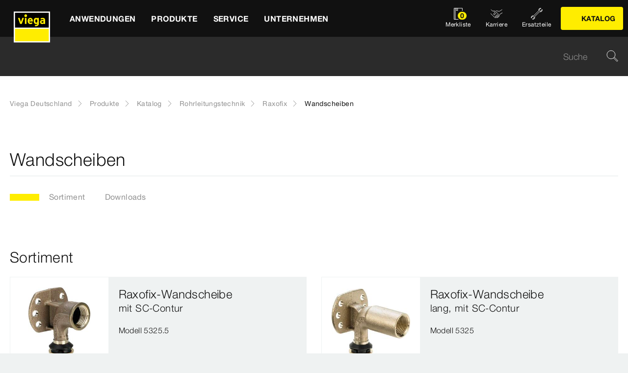

--- FILE ---
content_type: text/html;charset=utf-8
request_url: https://www.viega.de/de/produkte/Katalog/Rohrleitungstechnik/Raxofix/Wandscheiben.html
body_size: 18574
content:


<!DOCTYPE html>
<html lang="de" data-region="de">
<head>
  <meta charset="UTF-8"/>
  <meta name="viewport" content="width=device-width, initial-scale=1.0"/>
  <meta http-equiv="X-UA-Compatible" content="ie=edge"/>

  <title>Wandscheiben | viega.de</title>

  
    <script defer="defer" type="text/javascript" src="/.rum/@adobe/helix-rum-js@%5E2/dist/rum-standalone.js"></script>
<link rel="preconnect" href="//app.usercentrics.eu"/>
    <link rel="preconnect" href="//api.usercentrics.eu"/>
    <link rel="preconnect" href="//privacy-proxy.usercentrics.eu"/>
    <link rel="preload" href="//privacy-proxy.usercentrics.eu/latest/uc-block.bundle.js" as="script"/>
    <script type="application/javascript" src="https://privacy-proxy.usercentrics.eu/latest/uc-block.bundle.js"></script>
    <script>
      uc.deactivateBlocking([
        'f6nkjdUL', //AL is not blocked
        'dwkRM0PG', //Issuu is not blocked
        'BJz7qNsdj-7', // Yt is not blocked
        'r1Fhc4iOoWX' //Hubspotform is not blocked
      ]);
    </script>
  

  
  <link rel="icon" type="image/svg+xml" href="/etc.clientlibs/viega-frontend/clientlibs/main/resources/icons/favicon.svg"/>

  
    <meta property="og:title" content="Wandscheiben"/>
    
    <meta property="og:type" content="website"/>
    <meta property="og:url" content="https://www.viega.de/de/produkte/Katalog/Rohrleitungstechnik/Raxofix/Wandscheiben.html"/>
    <meta property="og:locale" content="de_DE"/>

    
    
    
    
    
    
  

  <meta http-equiv="Content-Language" content="de"/>
  <meta name="title" content="Wandscheiben | viega.de"/>
  
  
  <meta name="robots" content="index, follow"/>





  
    
<link rel="stylesheet" href="/etc.clientlibs/viega-frontend/clientlibs/main.lc-cc0917298567967ad36f1e9eb4ccb5d7-lc.min.css" type="text/css">






  








  
  
  



  
    
    
<script src="/etc.clientlibs/viega-frontend/clientlibs/acdl_helper.lc-f92d47fd598e8a2e8428f154f8f0449a-lc.min.js"></script>



  
  <script src="https://assets.adobedtm.com/4bd80a146c61/aa931959472e/launch-1853dc13c3dd.min.js" async></script>


  <script type="text/javascript" src="/etc.clientlibs/cq/analytics/clientlibs/sitecatalyst/appmeasurement.js"></script>
  <script type="text/javascript" src="/etc.clientlibs/dam/clientlibs/assetinsights/pagetracker.js"></script>

  <script type="text/javascript">
    assetAnalytics.attrTrackable = 'trackable';
    assetAnalytics.defaultTrackable = true;

    assetAnalytics.attrAssetID = 'aem-asset-id';

    /**
     * Pagetracker Core javascript tries to minimize the tracking-calls generated for asset-load-events by
     * aggregating multiple asset-load-events
     * (i.e., sending a single tracking-call for multiple asset-load-events)
     * this value specifies (in milliseconds) how much time to wait (since last asset-load-event) for
     * subsequent asset-load-events
     * If the web-page contains a lot of images which are 'lazily-loaded' (e.g., user-scrolling past
     * current window boundaries) it is recommended to keep this value high so that tracking-calls
     * resulting due to asset-load-events are minimized.
     * While keeping this value high WILL reduce tracking-calls generated due to asset-load-events,
     * please be aware that keeping this value high MAY affect accuracy of data since asset-load-events
     * generated within the configured interval CAN NOT be sent to Analytics if user navigates away/closes
     * the webpage before the interval expires.
     * default is 2000
     *
     * @param assetImpressionPollInterval  specifies interval-timeout (milli seconds) to wait for asset-load-events
     *                                     before generating an tracking-call with aggregated asset-load-events.
     */
    assetAnalytics.assetImpressionPollInterval = 2000;

    /**
     * this attribute determines how many asset-load-events can be aggregated in a single tracking-call.
     * This is important from the context of max-#-of-characters in a GET request
     * default is 1800
     * NOTE: it is recommended to keep this value at its default.
     *
     * @param attrTrackable  identifies appropriate <code>data</code> attribute in the asset-embed-code
     */
    assetAnalytics.charsLimitForGET = 1800; // bytes

    /**
     * this attribute enables logging. Any 'truthy' value will enable logging
     *
     * @param debug  enable/disable logs
     */
    assetAnalytics.debug = false;
    /**
     * Following is the call to initialize Pagetracker Code javascript
     * NOTE: Please make sure that conversion-variables and success-events specified below have been initialized
     *       in the RSID appropriately
     * NOTE: When using a pre-defined AppMeasurement object instead of letting Pagetracker Core create its own instance
     *       1. Please make sure that the Adobe Analytics tool is completely initailzed (i.e., the object itself isn't undefined
     *       2. First 3 arguments (viz., RSID, Tracking Server, Visitor Namespace) to the <code>init()</code> function
     *          will be ignored
     * NOTE: If using DTM, the code below MUST be invoked after both <code>assetAnalytics</code> AND <code>AppMeasurement</code>
     *       object(s) are available. A good place would be 'Customize Page Code' of Adobe Analytics Tool Settings
     *       Make sure that the code is called 'After UI settings'
     * WARN: Since Asset Insights has been configured to use Auto-provisioned (reserved) Mappings for AEM Assets
     *       make sure that "Save AEM Reporting" is also enabled on Adobe Analytics UI for selected RSID.
     *       Otherwise Asset Insights may show incorrect results and can even result in loss of data
     */
    assetAnalytics.dispatcher.init(
            "viega.assetsinsights.prod",  /** RSID to send tracking-call to */
            "viega.data.adobedc.net",  /** Tracking Server to send tracking-call to */
            "viega",  /** Visitor Namespace to send tracking-call to */
            "",
            "",
            "",
            "",
            undefined  /** [OPTIONAL] if the webpage already has an AppMeasurement object, please include the object here. If unspecified, Pagetracker Core shall create its own AppMeasurement object */
            );
    /*
     * NOTE: If the webpage already has an AppMeasurement object, please use that here. Also, if doPlugins() is already being
     *       used, add the call <code>assetAnalytics.core.updateContextData()</code> at its end.
     */
    assetAnalytics.dispatcher.s.usePlugins=true;
    assetAnalytics.dispatcher.s.doPlugins=assetAnalytics.core.updateContextData;

    window.addEventListener('load', assetAnalytics.core.optimizedAssetInsights, false);
    window.addEventListener('load', assetAnalytics.dispatcher.s.t, false);
  </script>

</head>
<body class="t-default" id="responsivecatalogproductsubgrouppage-621e8191f3" data-cmp-data-layer-enabled>
<script>
  window.adobeDataLayer = window.adobeDataLayer || [];
  adobeDataLayer.push({
    page: JSON.parse("{\x22responsivecatalogproductsubgrouppage\u002D621e8191f3\x22:{\x22@type\x22:\x22viega\u002Daem\u002Dpim\/cms\/pages\/page\/responsivecatalogproductsubgrouppage\x22,\x22dc:title\x22:\x22Wandscheiben\x22,\x22xdm:template\x22:\x22\/apps\/viega\u002Daem\u002Dpim\/cms\/templates\/pages\/responsivecatalogpage\x22,\x22xdm:language\x22:\x22de\u002DDE\x22,\x22xdm:tags\x22:[],\x22repo:path\x22:\x22\/content\/viega\/de\/de\/produkte\/Katalog\/Rohrleitungstechnik\/Raxofix\/Wandscheiben.html\x22}}"),
    event:'cmp:show',
    eventInfo: {
      path: 'page.responsivecatalogproductsubgrouppage\u002D621e8191f3'
    },
    viegaPage: JSON.parse("{\x22country\x22:\x22DE\x22,\x22siteSection\x22:\x22produkte\x22,\x22pageTemplate\x22:null,\x22publishDate\x22:null,\x22language\x22:\x22de\x22,\x22pageID\x22:\x22responsivecatalogproductsubgrouppage\u002D621e8191f3\x22,\x22pageName\x22:\x22Wandscheiben\x22,\x22platform\x22:\x22web\x22,\x22taxonomyTags\x22:[{\x22path\x22:\x22\/content\/cq:tags\/viega\/products\/10363\x22,\x22title\x22:\x22Piping technology\x22},{\x22path\x22:\x22\/content\/cq:tags\/viega\/products\/10363\/L3\x22,\x22title\x22:\x22Raxofix\x22}],\x22subSection3\x22:\x22Raxofix\x22,\x22subSection4\x22:\x22Wandscheiben\x22,\x22subSection1\x22:\x22Katalog\x22,\x22subSection2\x22:\x22Rohrleitungstechnik\x22,\x22campaign\x22:\x22\x22,\x22category\x22:\x22text\/html\x22,\x22breadcrumbs\x22:[\x22produkte\x22,\x22Katalog\x22,\x22Rohrleitungstechnik\x22,\x22Raxofix\x22,\x22Wandscheiben\x22]}"),
    aem: JSON.parse("{\x22environment\x22:\x22prod\x22}")
  });
</script>









<header class="o-header" data-controller="o-header" id="header-cf6c9c13aa" data-cmp-data-layer="{&#34;header-cf6c9c13aa&#34;:{&#34;@type&#34;:&#34;viega-frontend/cms/components/fixed/header&#34;}}">
  <div class="o-header__container" data-target="o-header.container">
    











<nav aria-label="Kopfbereich" class="m-mainnav o-header__m-mainnav" data-controller="m-mainnav" id="mainnavigation-cf6c9c13aa" data-cmp-data-layer="{&#34;mainnavigation-cf6c9c13aa&#34;:{&#34;@type&#34;:&#34;viega-frontend/cms/components/fixed/header&#34;}}">
	<div class="m-mainnav__navigation-container">
		<a class="m-mainnav__logo-container" href="/de/homepage.html" title="Viega Deutschland" data-cmp-data-layer="{&#34;link-cf6c9c13aa&#34;:{&#34;xdm:linkURL&#34;:&#34;/content/viega/de/de/homepage&#34;,&#34;@type&#34;:&#34;viega-frontend/cms/components/content/link&#34;,&#34;dc:title&#34;:&#34;Viega Deutschland&#34;,&#34;context&#34;:&#34;clickLinkLogo&#34;,&#34;parentId&#34;:&#34;header-cf6c9c13aa&#34;}}" data-cmp-clickable>
			<img src="/etc.clientlibs/viega-frontend/clientlibs/main/resources/icons/logo_w_border.svg" class="m-mainnav__logo" alt/>
		</a>
		<ul class="m-mainnav__main-items" data-target="m-mainnav.mainItems">
			
				<li class="m-mainnav__main-item">
					
					<a href="#" class="m-mainnav__main-link" data-action="click->m-mainnav#navigationLinkClick" data-cmp-data-layer="{&#34;mainnavigationItem-a6081dad70&#34;:{&#34;xdm:linkURL&#34;:&#34;#&#34;,&#34;@type&#34;:&#34;viega-frontend/cms/components/content/link&#34;,&#34;dc:title&#34;:&#34;Anwendungen&#34;,&#34;context&#34;:&#34;clickLevel1&#34;,&#34;repo:modifyDate&#34;:&#34;2025-03-10T22:14:23Z&#34;}}" data-cmp-clickable>
						
  
  
  
  
  
      
  

  <svg class="a-svgicon a-svgicon--arrow_left m-mainnav__arrow-left a-svgicon--small" focusable="false">
    <title>Links (dünn)</title>
    <use xlink:href="/etc.clientlibs/viega-frontend/clientlibs/main/resources/icons/svg-spritesheet.svg#icon--arrow_left"></use>
    
  </svg>


						<span>Anwendungen</span>
						
  
  
  
  
  
      
  

  <svg class="a-svgicon a-svgicon--arrow_right m-mainnav__arrow-right a-svgicon--small" focusable="false">
    <title>Rechts</title>
    <use xlink:href="/etc.clientlibs/viega-frontend/clientlibs/main/resources/icons/svg-spritesheet.svg#icon--arrow_right"></use>
    
  </svg>


					</a>
					
						<ul class="m-mainnav__submenu m-mainnav__submenu--1">
							
								
								<li class="m-mainnav__submenu-item">
									<a href="/de/anwendungen/trinkwasser.html" class="m-mainnav__submenu-link " data-action="click->m-mainnav#navigationLinkClick" data-cmp-data-layer="{&#34;mainnavigationItem-f177ce1237&#34;:{&#34;dc:description&#34;:&#34;Trinkwassergüte erhalten&#34;,&#34;xdm:linkURL&#34;:&#34;/content/viega/de/de/anwendungen/trinkwasser.html&#34;,&#34;@type&#34;:&#34;viega-frontend/cms/components/content/link&#34;,&#34;dc:title&#34;:&#34;Trinkwasser&#34;,&#34;context&#34;:&#34;clickLevel2&#34;}}" data-cmp-clickable>
										<h3 class="m-mainnav__teaser-title">Trinkwasser</h3>
										<p class="m-mainnav__teaser-text">Trinkwassergüte erhalten</p>
									</a>
									
                </li>
              
								
								<li class="m-mainnav__submenu-item">
									<a href="/de/anwendungen/brandschutz.html" class="m-mainnav__submenu-link " data-action="click->m-mainnav#navigationLinkClick" data-cmp-data-layer="{&#34;mainnavigationItem-343e645aa5&#34;:{&#34;dc:description&#34;:&#34;Herausforderungen und Lösungen&#34;,&#34;xdm:linkURL&#34;:&#34;/content/viega/de/de/anwendungen/brandschutz.html&#34;,&#34;@type&#34;:&#34;viega-frontend/cms/components/content/link&#34;,&#34;dc:title&#34;:&#34;Brandschutz&#34;,&#34;context&#34;:&#34;clickLevel2&#34;}}" data-cmp-clickable>
										<h3 class="m-mainnav__teaser-title">Brandschutz</h3>
										<p class="m-mainnav__teaser-text">Herausforderungen und Lösungen</p>
									</a>
									
                </li>
              
								
								<li class="m-mainnav__submenu-item">
									<a href="/de/anwendungen/energie-heizung.html" class="m-mainnav__submenu-link " data-action="click->m-mainnav#navigationLinkClick" data-cmp-data-layer="{&#34;mainnavigationItem-e176656c2a&#34;:{&#34;dc:description&#34;:&#34;Wärmeerzeugung bis zur Wärmenutzung&#34;,&#34;xdm:linkURL&#34;:&#34;/content/viega/de/de/anwendungen/energie-heizung.html&#34;,&#34;@type&#34;:&#34;viega-frontend/cms/components/content/link&#34;,&#34;dc:title&#34;:&#34;Wärme und Energieeffizienz&#34;,&#34;context&#34;:&#34;clickLevel2&#34;}}" data-cmp-clickable>
										<h3 class="m-mainnav__teaser-title">Wärme und Energieeffizienz</h3>
										<p class="m-mainnav__teaser-text">Wärmeerzeugung bis zur Wärmenutzung</p>
									</a>
									
                </li>
              
								
								<li class="m-mainnav__submenu-item">
									<a href="/de/anwendungen/Digitales-Bauen.html" class="m-mainnav__submenu-link " data-action="click->m-mainnav#navigationLinkClick" data-cmp-data-layer="{&#34;mainnavigationItem-2cf664c794&#34;:{&#34;dc:description&#34;:&#34;Die Zukunft des Bauens&#34;,&#34;xdm:linkURL&#34;:&#34;/content/viega/de/de/anwendungen/Digitales-Bauen.html&#34;,&#34;@type&#34;:&#34;viega-frontend/cms/components/content/link&#34;,&#34;dc:title&#34;:&#34;Digitales Bauen&#34;,&#34;context&#34;:&#34;clickLevel2&#34;,&#34;repo:modifyDate&#34;:&#34;2024-01-30T05:50:43Z&#34;}}" data-cmp-clickable>
										<h3 class="m-mainnav__teaser-title">Digitales Bauen</h3>
										<p class="m-mainnav__teaser-text">Die Zukunft des Bauens</p>
									</a>
									
                </li>
              
								
								<li class="m-mainnav__submenu-item">
									<a href="/de/anwendungen/industrieanwendungen.html" class="m-mainnav__submenu-link " data-action="click->m-mainnav#navigationLinkClick" data-cmp-data-layer="{&#34;mainnavigationItem-1da50094b6&#34;:{&#34;dc:description&#34;:&#34;Zuverlässigkeit mit Effizienz verbinden.&#34;,&#34;xdm:linkURL&#34;:&#34;/content/viega/de/de/anwendungen/industrieanwendungen.html&#34;,&#34;@type&#34;:&#34;viega-frontend/cms/components/content/link&#34;,&#34;dc:title&#34;:&#34;Industrieanwendungen&#34;,&#34;context&#34;:&#34;clickLevel2&#34;,&#34;repo:modifyDate&#34;:&#34;2021-02-02T09:28:59Z&#34;}}" data-cmp-clickable>
										<h3 class="m-mainnav__teaser-title">Industrieanwendungen</h3>
										<p class="m-mainnav__teaser-text">Zuverlässigkeit mit Effizienz verbinden.</p>
									</a>
									
                </li>
              
								
								<li class="m-mainnav__submenu-item">
									<a href="/de/anwendungen/branchenloesungen.html" class="m-mainnav__submenu-link has-submenu" data-action="click->m-mainnav#navigationLinkClick" data-cmp-data-layer="{&#34;mainnavigationItem-62cec181b1&#34;:{&#34;dc:description&#34;:&#34;Lösungen für besondere Anforderungen.&#34;,&#34;xdm:linkURL&#34;:&#34;/content/viega/de/de/anwendungen/branchenloesungen.html&#34;,&#34;@type&#34;:&#34;viega-frontend/cms/components/content/link&#34;,&#34;dc:title&#34;:&#34;Branchenlösungen&#34;,&#34;context&#34;:&#34;clickLevel2&#34;}}" data-cmp-clickable>
										<h3 class="m-mainnav__teaser-title">Branchenlösungen</h3>
										<p class="m-mainnav__teaser-text">Lösungen für besondere Anforderungen.</p>
									</a>
									<ul class="m-mainnav__submenu m-mainnav__submenu--2">
										
										
											<li class="m-mainnav__submenu-item">
												<a href="/de/anwendungen/branchenloesungen/Hausanschluss-Versorgersysteme.html" class="m-mainnav__submenu-link" data-cmp-data-layer="{&#34;mainnavigationItem-4f0d5629d1&#34;:{&#34;xdm:linkURL&#34;:&#34;/content/viega/de/de/anwendungen/branchenloesungen/Hausanschluss-Versorgersysteme.html&#34;,&#34;@type&#34;:&#34;viega-frontend/cms/components/content/link&#34;,&#34;dc:title&#34;:&#34;Hausanschluss-Versorgersysteme&#34;,&#34;context&#34;:&#34;clickLevel3&#34;,&#34;repo:modifyDate&#34;:&#34;2025-03-21T15:33:27Z&#34;}}" data-cmp-clickable>
                          Hausanschluss-Versorgersysteme
                        </a>
                      </li>
                    
											<li class="m-mainnav__submenu-item">
												<a href="/de/anwendungen/branchenloesungen/Wohnungswirtschaft.html" class="m-mainnav__submenu-link" data-cmp-data-layer="{&#34;mainnavigationItem-0774dd6661&#34;:{&#34;xdm:linkURL&#34;:&#34;/content/viega/de/de/anwendungen/branchenloesungen/Wohnungswirtschaft.html&#34;,&#34;@type&#34;:&#34;viega-frontend/cms/components/content/link&#34;,&#34;dc:title&#34;:&#34;Wohnungswirtschaft&#34;,&#34;context&#34;:&#34;clickLevel3&#34;,&#34;repo:modifyDate&#34;:&#34;2025-04-30T08:30:34Z&#34;}}" data-cmp-clickable>
                          Wohnungswirtschaft
                        </a>
                      </li>
                    
											<li class="m-mainnav__submenu-item">
												<a href="/de/anwendungen/branchenloesungen/Gesundheitswesen.html" class="m-mainnav__submenu-link" data-cmp-data-layer="{&#34;mainnavigationItem-f90432693f&#34;:{&#34;xdm:linkURL&#34;:&#34;/content/viega/de/de/anwendungen/branchenloesungen/Gesundheitswesen.html&#34;,&#34;@type&#34;:&#34;viega-frontend/cms/components/content/link&#34;,&#34;dc:title&#34;:&#34;Gesundheitswesen&#34;,&#34;context&#34;:&#34;clickLevel3&#34;,&#34;repo:modifyDate&#34;:&#34;2025-04-30T08:34:55Z&#34;}}" data-cmp-clickable>
                          Gesundheitswesen
                        </a>
                      </li>
                    
											<li class="m-mainnav__submenu-item">
												<a href="/de/anwendungen/branchenloesungen/Hotellerie.html" class="m-mainnav__submenu-link" data-cmp-data-layer="{&#34;mainnavigationItem-bf899a260c&#34;:{&#34;xdm:linkURL&#34;:&#34;/content/viega/de/de/anwendungen/branchenloesungen/Hotellerie.html&#34;,&#34;@type&#34;:&#34;viega-frontend/cms/components/content/link&#34;,&#34;dc:title&#34;:&#34;Hotellerie&#34;,&#34;context&#34;:&#34;clickLevel3&#34;,&#34;repo:modifyDate&#34;:&#34;2025-03-21T14:01:17Z&#34;}}" data-cmp-clickable>
                          Hotellerie
                        </a>
                      </li>
                    
											<li class="m-mainnav__submenu-item">
												<a href="/de/anwendungen/branchenloesungen/viega-marine-systems.html" class="m-mainnav__submenu-link" data-cmp-data-layer="{&#34;mainnavigationItem-348271de62&#34;:{&#34;xdm:linkURL&#34;:&#34;/content/viega/de/de/anwendungen/branchenloesungen/viega-marine-systems.html&#34;,&#34;@type&#34;:&#34;viega-frontend/cms/components/content/link&#34;,&#34;dc:title&#34;:&#34;Anwendungen für Marine&#34;,&#34;context&#34;:&#34;clickLevel3&#34;,&#34;repo:modifyDate&#34;:&#34;2025-03-21T14:01:22Z&#34;}}" data-cmp-clickable>
                          Anwendungen für Marine
                        </a>
                      </li>
                    
                  </ul>
                </li>
              
            </ul>
          
        </li>
      
				<li class="m-mainnav__main-item">
					
					<a href="#" class="m-mainnav__main-link" data-action="click->m-mainnav#navigationLinkClick" data-cmp-data-layer="{&#34;mainnavigationItem-0f053d0467&#34;:{&#34;xdm:linkURL&#34;:&#34;#&#34;,&#34;@type&#34;:&#34;viega-frontend/cms/components/content/link&#34;,&#34;dc:title&#34;:&#34;Produkte&#34;,&#34;context&#34;:&#34;clickLevel1&#34;,&#34;repo:modifyDate&#34;:&#34;2021-05-11T07:05:51Z&#34;}}" data-cmp-clickable>
						
  
  
  
  
  
      
  

  <svg class="a-svgicon a-svgicon--arrow_left m-mainnav__arrow-left a-svgicon--small" focusable="false">
    <title>Links (dünn)</title>
    <use xlink:href="/etc.clientlibs/viega-frontend/clientlibs/main/resources/icons/svg-spritesheet.svg#icon--arrow_left"></use>
    
  </svg>


						<span>Produkte</span>
						
  
  
  
  
  
      
  

  <svg class="a-svgicon a-svgicon--arrow_right m-mainnav__arrow-right a-svgicon--small" focusable="false">
    <title>Rechts</title>
    <use xlink:href="/etc.clientlibs/viega-frontend/clientlibs/main/resources/icons/svg-spritesheet.svg#icon--arrow_right"></use>
    
  </svg>


					</a>
					
						<ul class="m-mainnav__submenu m-mainnav__submenu--1">
							
								
								<li class="m-mainnav__submenu-item">
									<a href="/de/produkte/Trinkwasser-Management.html" class="m-mainnav__submenu-link " data-action="click->m-mainnav#navigationLinkClick" data-cmp-data-layer="{&#34;mainnavigationItem-6334de5deb&#34;:{&#34;dc:description&#34;:&#34;Technologie zum erhalt der Trinkwasserhygiene&#34;,&#34;xdm:linkURL&#34;:&#34;/content/viega/de/de/produkte/Trinkwasser-Management.html&#34;,&#34;@type&#34;:&#34;viega-frontend/cms/components/content/link&#34;,&#34;dc:title&#34;:&#34;Trinkwasser-Management&#34;,&#34;context&#34;:&#34;clickLevel2&#34;}}" data-cmp-clickable>
										<h3 class="m-mainnav__teaser-title">Trinkwasser-Management</h3>
										<p class="m-mainnav__teaser-text">Technologie zum erhalt der Trinkwasserhygiene</p>
									</a>
									
                </li>
              
								
								<li class="m-mainnav__submenu-item">
									<a href="/de/produkte/Pressverbindersysteme.html" class="m-mainnav__submenu-link has-submenu" data-action="click->m-mainnav#navigationLinkClick" data-cmp-data-layer="{&#34;mainnavigationItem-f7f9015748&#34;:{&#34;dc:description&#34;:&#34;Verbindungen für Zuverlässigkeit, Komfort und Hygiene.&#34;,&#34;xdm:linkURL&#34;:&#34;#&#34;,&#34;@type&#34;:&#34;viega-frontend/cms/components/content/link&#34;,&#34;dc:title&#34;:&#34;Rohrleitungstechnik&#34;,&#34;context&#34;:&#34;clickLevel2&#34;}}" data-cmp-clickable>
										<h3 class="m-mainnav__teaser-title">Rohrleitungstechnik</h3>
										<p class="m-mainnav__teaser-text">Verbindungen für Zuverlässigkeit, Komfort und Hygiene.</p>
									</a>
									<ul class="m-mainnav__submenu m-mainnav__submenu--2">
										
											<li class="m-mainnav__submenu-item">
												<a href="/de/produkte/Pressverbindersysteme.html" class="m-mainnav__submenu-link" data-cmp-data-layer="{&#34;mainnavigationItem-b96ab6a59e&#34;:{&#34;dc:description&#34;:&#34;Verbindungen für Zuverlässigkeit, Komfort und Hygiene.&#34;,&#34;xdm:linkURL&#34;:&#34;/content/viega/de/de/produkte/Pressverbindersysteme.html&#34;,&#34;@type&#34;:&#34;viega-frontend/cms/components/content/link&#34;,&#34;dc:title&#34;:&#34;Übersicht&#34;,&#34;context&#34;:&#34;clickLevel3&#34;}}" data-cmp-clickable>
													
  
  
  
  
  
      
  

  <svg class="a-svgicon a-svgicon--arrow_left m-mainnav__arrow-left a-svgicon--small" focusable="false">
    <title>Links (dünn)</title>
    <use xlink:href="/etc.clientlibs/viega-frontend/clientlibs/main/resources/icons/svg-spritesheet.svg#icon--arrow_left"></use>
    
  </svg>


													Übersicht
													
  
  
  
  
  
      
  

  <svg class="a-svgicon a-svgicon--arrow_right m-mainnav__arrow-right a-svgicon--small" focusable="false">
    <title>Rechts</title>
    <use xlink:href="/etc.clientlibs/viega-frontend/clientlibs/main/resources/icons/svg-spritesheet.svg#icon--arrow_right"></use>
    
  </svg>


												</a>
											</li>
										
										
											<li class="m-mainnav__submenu-item">
												<a href="/de/produkte/Pressverbindersysteme/Trinkwasser.html" class="m-mainnav__submenu-link" data-cmp-data-layer="{&#34;mainnavigationItem-9e3bc936fe&#34;:{&#34;xdm:linkURL&#34;:&#34;/content/viega/de/de/produkte/Pressverbindersysteme/Trinkwasser.html&#34;,&#34;@type&#34;:&#34;viega-frontend/cms/components/content/link&#34;,&#34;dc:title&#34;:&#34;Trinkwasser&#34;,&#34;context&#34;:&#34;clickLevel3&#34;,&#34;repo:modifyDate&#34;:&#34;2025-03-17T14:42:14Z&#34;}}" data-cmp-clickable>
                          Trinkwasser
                        </a>
                      </li>
                    
											<li class="m-mainnav__submenu-item">
												<a href="/de/produkte/Pressverbindersysteme/Heizen-und-kuehlen.html" class="m-mainnav__submenu-link" data-cmp-data-layer="{&#34;mainnavigationItem-0f90b7298d&#34;:{&#34;xdm:linkURL&#34;:&#34;/content/viega/de/de/produkte/Pressverbindersysteme/Heizen-und-kuehlen.html&#34;,&#34;@type&#34;:&#34;viega-frontend/cms/components/content/link&#34;,&#34;dc:title&#34;:&#34;Heizen &amp; Kühlen&#34;,&#34;context&#34;:&#34;clickLevel3&#34;,&#34;repo:modifyDate&#34;:&#34;2025-03-17T14:41:26Z&#34;}}" data-cmp-clickable>
                          Heizen &amp; Kühlen
                        </a>
                      </li>
                    
											<li class="m-mainnav__submenu-item">
												<a href="/de/produkte/Pressverbindersysteme/Brenngase.html" class="m-mainnav__submenu-link" data-cmp-data-layer="{&#34;mainnavigationItem-fdee15becb&#34;:{&#34;xdm:linkURL&#34;:&#34;/content/viega/de/de/produkte/Pressverbindersysteme/Brenngase.html&#34;,&#34;@type&#34;:&#34;viega-frontend/cms/components/content/link&#34;,&#34;dc:title&#34;:&#34;Brenngase&#34;,&#34;context&#34;:&#34;clickLevel3&#34;,&#34;repo:modifyDate&#34;:&#34;2025-03-17T14:42:15Z&#34;}}" data-cmp-clickable>
                          Brenngase
                        </a>
                      </li>
                    
                  </ul>
                </li>
              
								
								<li class="m-mainnav__submenu-item">
									<a href="/de/produkte/Hausanschluss-Versorgungssysteme.html" class="m-mainnav__submenu-link " data-action="click->m-mainnav#navigationLinkClick" data-cmp-data-layer="{&#34;mainnavigationItem-e50225aa90&#34;:{&#34;dc:description&#34;:&#34;Hausanschluss- und Versorgungssysteme\r\n&#34;,&#34;xdm:linkURL&#34;:&#34;/content/viega/de/de/produkte/Hausanschluss-Versorgungssysteme.html&#34;,&#34;@type&#34;:&#34;viega-frontend/cms/components/content/link&#34;,&#34;dc:title&#34;:&#34;Versorgungsleitungen&#34;,&#34;context&#34;:&#34;clickLevel2&#34;}}" data-cmp-clickable>
										<h3 class="m-mainnav__teaser-title">Versorgungsleitungen</h3>
										<p class="m-mainnav__teaser-text">Hausanschluss- und Versorgungssysteme
</p>
									</a>
									
                </li>
              
								
								<li class="m-mainnav__submenu-item">
									<a href="/de/produkte/flaechenheizung.html" class="m-mainnav__submenu-link " data-action="click->m-mainnav#navigationLinkClick" data-cmp-data-layer="{&#34;mainnavigationItem-af27781fa4&#34;:{&#34;dc:description&#34;:&#34;Energieeffiziente und intelligente Raumtemperatur-Regelungen&#34;,&#34;xdm:linkURL&#34;:&#34;/content/viega/de/de/produkte/flaechenheizung.html&#34;,&#34;@type&#34;:&#34;viega-frontend/cms/components/content/link&#34;,&#34;dc:title&#34;:&#34;Flächentemperierung&#34;,&#34;context&#34;:&#34;clickLevel2&#34;,&#34;repo:modifyDate&#34;:&#34;2016-06-06T06:24:39Z&#34;}}" data-cmp-clickable>
										<h3 class="m-mainnav__teaser-title">Flächentemperierung</h3>
										<p class="m-mainnav__teaser-text">Energieeffiziente und intelligente Raumtemperatur-Regelungen</p>
									</a>
									
                </li>
              
								
								<li class="m-mainnav__submenu-item">
									<a href="/de/produkte/vorwand-spueltechnik.html" class="m-mainnav__submenu-link " data-action="click->m-mainnav#navigationLinkClick" data-cmp-data-layer="{&#34;mainnavigationItem-fc3e08036e&#34;:{&#34;dc:description&#34;:&#34;Viega Prevista die neue Generation Vorwandtechnik.&#34;,&#34;xdm:linkURL&#34;:&#34;/content/viega/de/de/produkte/vorwand-spueltechnik.html&#34;,&#34;@type&#34;:&#34;viega-frontend/cms/components/content/link&#34;,&#34;dc:title&#34;:&#34;Vorwand- und Spültechnik &#34;,&#34;context&#34;:&#34;clickLevel2&#34;,&#34;repo:modifyDate&#34;:&#34;2019-02-12T13:11:29Z&#34;}}" data-cmp-clickable>
										<h3 class="m-mainnav__teaser-title">Vorwand- und Spültechnik </h3>
										<p class="m-mainnav__teaser-text">Viega Prevista die neue Generation Vorwandtechnik.</p>
									</a>
									
                </li>
              
								
								<li class="m-mainnav__submenu-item">
									<a href="/de/produkte/entwaesserungstechnik.html" class="m-mainnav__submenu-link " data-action="click->m-mainnav#navigationLinkClick" data-cmp-data-layer="{&#34;mainnavigationItem-3fc270da3c&#34;:{&#34;dc:description&#34;:&#34;Entwässerungslösungen für Badezimmer, Keller, Küche, Außenbereich.&#34;,&#34;xdm:linkURL&#34;:&#34;/content/viega/de/de/produkte/entwaesserungstechnik.html&#34;,&#34;@type&#34;:&#34;viega-frontend/cms/components/content/link&#34;,&#34;dc:title&#34;:&#34;Entwässerungstechnik&#34;,&#34;context&#34;:&#34;clickLevel2&#34;}}" data-cmp-clickable>
										<h3 class="m-mainnav__teaser-title">Entwässerungstechnik</h3>
										<p class="m-mainnav__teaser-text">Entwässerungslösungen für Badezimmer, Keller, Küche, Außenbereich.</p>
									</a>
									
                </li>
              
								
								<li class="m-mainnav__submenu-item">
									<a href="/de/produkte/Katalog.html" class="m-mainnav__submenu-link " data-action="click->m-mainnav#navigationLinkClick" data-cmp-data-layer="{&#34;mainnavigationItem-38195d298e&#34;:{&#34;dc:description&#34;:&#34;Produktinformationen von Viega - täglich aktualisiert.&#34;,&#34;xdm:linkURL&#34;:&#34;/content/viega/de/de/produkte/Katalog.html&#34;,&#34;@type&#34;:&#34;viega-frontend/cms/components/content/link&#34;,&#34;dc:title&#34;:&#34;Katalog&#34;,&#34;context&#34;:&#34;clickLevel2&#34;,&#34;repo:modifyDate&#34;:&#34;2021-07-01T09:25:47Z&#34;}}" data-cmp-clickable>
										<h3 class="m-mainnav__teaser-title">Katalog</h3>
										<p class="m-mainnav__teaser-text">Produktinformationen von Viega - täglich aktualisiert.</p>
									</a>
									
                </li>
              
								
								<li class="m-mainnav__submenu-item">
									<a href="/de/produkte/downloadcenter.html" class="m-mainnav__submenu-link " data-action="click->m-mainnav#navigationLinkClick" data-cmp-data-layer="{&#34;mainnavigationItem-da9474eb2a&#34;:{&#34;dc:description&#34;:&#34;Prospekte, Videos und hilfreiche Dokumente im Überblick.&#34;,&#34;xdm:linkURL&#34;:&#34;#&#34;,&#34;@type&#34;:&#34;viega-frontend/cms/components/content/link&#34;,&#34;dc:title&#34;:&#34;Downloads &amp; Videos&#34;,&#34;context&#34;:&#34;clickLevel2&#34;,&#34;repo:modifyDate&#34;:&#34;2021-06-08T06:29:30Z&#34;}}" data-cmp-clickable>
										<h3 class="m-mainnav__teaser-title">Downloads &amp; Videos</h3>
										<p class="m-mainnav__teaser-text">Prospekte, Videos und hilfreiche Dokumente im Überblick.</p>
									</a>
									
                </li>
              
								
								<li class="m-mainnav__submenu-item">
									<a href="/de/produkte/Ersatzteile.html" class="m-mainnav__submenu-link " data-action="click->m-mainnav#navigationLinkClick" data-cmp-data-layer="{&#34;mainnavigationItem-241a904e43&#34;:{&#34;dc:description&#34;:&#34;Hier gelangen Sie schnell zum gewünschten Ersatzteil.&#34;,&#34;xdm:linkURL&#34;:&#34;/content/viega/de/de/produkte/Ersatzteile.html&#34;,&#34;@type&#34;:&#34;viega-frontend/cms/components/content/link&#34;,&#34;dc:title&#34;:&#34;Ersatzteile&#34;,&#34;context&#34;:&#34;clickLevel2&#34;,&#34;repo:modifyDate&#34;:&#34;2016-12-15T12:39:53Z&#34;}}" data-cmp-clickable>
										<h3 class="m-mainnav__teaser-title">Ersatzteile</h3>
										<p class="m-mainnav__teaser-text">Hier gelangen Sie schnell zum gewünschten Ersatzteil.</p>
									</a>
									
                </li>
              
            </ul>
          
        </li>
      
				<li class="m-mainnav__main-item">
					
					<a href="#" class="m-mainnav__main-link" data-action="click->m-mainnav#navigationLinkClick" data-cmp-data-layer="{&#34;mainnavigationItem-af962132f0&#34;:{&#34;xdm:linkURL&#34;:&#34;#&#34;,&#34;@type&#34;:&#34;viega-frontend/cms/components/content/link&#34;,&#34;dc:title&#34;:&#34;Service&#34;,&#34;context&#34;:&#34;clickLevel1&#34;,&#34;repo:modifyDate&#34;:&#34;2021-11-22T09:10:44Z&#34;}}" data-cmp-clickable>
						
  
  
  
  
  
      
  

  <svg class="a-svgicon a-svgicon--arrow_left m-mainnav__arrow-left a-svgicon--small" focusable="false">
    <title>Links (dünn)</title>
    <use xlink:href="/etc.clientlibs/viega-frontend/clientlibs/main/resources/icons/svg-spritesheet.svg#icon--arrow_left"></use>
    
  </svg>


						<span>Service</span>
						
  
  
  
  
  
      
  

  <svg class="a-svgicon a-svgicon--arrow_right m-mainnav__arrow-right a-svgicon--small" focusable="false">
    <title>Rechts</title>
    <use xlink:href="/etc.clientlibs/viega-frontend/clientlibs/main/resources/icons/svg-spritesheet.svg#icon--arrow_right"></use>
    
  </svg>


					</a>
					
						<ul class="m-mainnav__submenu m-mainnav__submenu--1">
							
								
								<li class="m-mainnav__submenu-item">
									<a href="/de/service/Service-Uebersicht.html" class="m-mainnav__submenu-link " data-action="click->m-mainnav#navigationLinkClick" data-cmp-data-layer="{&#34;mainnavigationItem-e9bc35af33&#34;:{&#34;dc:description&#34;:&#34;Alle Viega Services auf einen Blick&#34;,&#34;xdm:linkURL&#34;:&#34;/content/viega/de/de/service/Service-Uebersicht.html&#34;,&#34;@type&#34;:&#34;viega-frontend/cms/components/content/link&#34;,&#34;dc:title&#34;:&#34;Service-Übersicht&#34;,&#34;context&#34;:&#34;clickLevel2&#34;}}" data-cmp-clickable>
										<h3 class="m-mainnav__teaser-title">Service-Übersicht</h3>
										<p class="m-mainnav__teaser-text">Alle Viega Services auf einen Blick</p>
									</a>
									
                </li>
              
								
								<li class="m-mainnav__submenu-item">
									<a href="/de/service/Kundendienst.html" class="m-mainnav__submenu-link " data-action="click->m-mainnav#navigationLinkClick" data-cmp-data-layer="{&#34;mainnavigationItem-5b0a4afa89&#34;:{&#34;dc:description&#34;:&#34;Kompetenz bei Inbetriebnahme und Wartung&#34;,&#34;xdm:linkURL&#34;:&#34;#&#34;,&#34;@type&#34;:&#34;viega-frontend/cms/components/content/link&#34;,&#34;dc:title&#34;:&#34;Servicetechnik&#34;,&#34;context&#34;:&#34;clickLevel2&#34;,&#34;repo:modifyDate&#34;:&#34;2021-06-08T08:00:28Z&#34;}}" data-cmp-clickable>
										<h3 class="m-mainnav__teaser-title">Servicetechnik</h3>
										<p class="m-mainnav__teaser-text">Kompetenz bei Inbetriebnahme und Wartung</p>
									</a>
									
                </li>
              
								
								<li class="m-mainnav__submenu-item">
									<a href="/de/service/software-tools.html" class="m-mainnav__submenu-link " data-action="click->m-mainnav#navigationLinkClick" data-cmp-data-layer="{&#34;mainnavigationItem-2556061d45&#34;:{&#34;dc:description&#34;:&#34;Planungssoftware, Konfiguratoren &amp; Tools.&#34;,&#34;xdm:linkURL&#34;:&#34;#&#34;,&#34;@type&#34;:&#34;viega-frontend/cms/components/content/link&#34;,&#34;dc:title&#34;:&#34;Software &amp; Tools&#34;,&#34;context&#34;:&#34;clickLevel2&#34;,&#34;repo:modifyDate&#34;:&#34;2021-06-08T08:00:28Z&#34;}}" data-cmp-clickable>
										<h3 class="m-mainnav__teaser-title">Software &amp; Tools</h3>
										<p class="m-mainnav__teaser-text">Planungssoftware, Konfiguratoren &amp; Tools.</p>
									</a>
									
                </li>
              
								
								<li class="m-mainnav__submenu-item">
									<a href="/de/service/Viega-Building-Intelligence.html" class="m-mainnav__submenu-link " data-action="click->m-mainnav#navigationLinkClick" data-cmp-data-layer="{&#34;mainnavigationItem-2c2a0b551b&#34;:{&#34;dc:description&#34;:&#34;Digitales Bauen der Zukunft!&#34;,&#34;xdm:linkURL&#34;:&#34;/content/viega/de/de/service/Viega-Building-Intelligence.html&#34;,&#34;@type&#34;:&#34;viega-frontend/cms/components/content/link&#34;,&#34;dc:title&#34;:&#34;Viega Building Intelligence&#34;,&#34;context&#34;:&#34;clickLevel2&#34;,&#34;repo:modifyDate&#34;:&#34;2022-07-11T06:13:36Z&#34;}}" data-cmp-clickable>
										<h3 class="m-mainnav__teaser-title">Viega Building Intelligence</h3>
										<p class="m-mainnav__teaser-text">Digitales Bauen der Zukunft!</p>
									</a>
									
                </li>
              
								
								<li class="m-mainnav__submenu-item">
									<a href="/de/service/vts.html" class="m-mainnav__submenu-link has-submenu" data-action="click->m-mainnav#navigationLinkClick" data-cmp-data-layer="{&#34;mainnavigationItem-27c9c13ce7&#34;:{&#34;dc:description&#34;:&#34;Nimmt Ihnen das ab, was Sie sonst von der Arbeit abhält.&#34;,&#34;xdm:linkURL&#34;:&#34;#&#34;,&#34;@type&#34;:&#34;viega-frontend/cms/components/content/link&#34;,&#34;dc:title&#34;:&#34;Werzeugservice&#34;,&#34;context&#34;:&#34;clickLevel2&#34;,&#34;repo:modifyDate&#34;:&#34;2023-05-19T05:46:00Z&#34;}}" data-cmp-clickable>
										<h3 class="m-mainnav__teaser-title">Werzeugservice</h3>
										<p class="m-mainnav__teaser-text">Nimmt Ihnen das ab, was Sie sonst von der Arbeit abhält.</p>
									</a>
									<ul class="m-mainnav__submenu m-mainnav__submenu--2">
										
											<li class="m-mainnav__submenu-item">
												<a href="/de/service/vts.html" class="m-mainnav__submenu-link" data-cmp-data-layer="{&#34;mainnavigationItem-2552f32d4f&#34;:{&#34;dc:description&#34;:&#34;Nimmt Ihnen das ab, was Sie sonst von der Arbeit abhält.&#34;,&#34;xdm:linkURL&#34;:&#34;/content/viega/de/de/service/viega-tool-services.html&#34;,&#34;@type&#34;:&#34;viega-frontend/cms/components/content/link&#34;,&#34;dc:title&#34;:&#34;Viega Tool Service&#34;,&#34;context&#34;:&#34;clickLevel3&#34;,&#34;repo:modifyDate&#34;:&#34;2023-05-19T05:46:00Z&#34;}}" data-cmp-clickable>
													
  
  
  
  
  
      
  

  <svg class="a-svgicon a-svgicon--arrow_left m-mainnav__arrow-left a-svgicon--small" focusable="false">
    <title>Links (dünn)</title>
    <use xlink:href="/etc.clientlibs/viega-frontend/clientlibs/main/resources/icons/svg-spritesheet.svg#icon--arrow_left"></use>
    
  </svg>


													Viega Tool Service
													
  
  
  
  
  
      
  

  <svg class="a-svgicon a-svgicon--arrow_right m-mainnav__arrow-right a-svgicon--small" focusable="false">
    <title>Rechts</title>
    <use xlink:href="/etc.clientlibs/viega-frontend/clientlibs/main/resources/icons/svg-spritesheet.svg#icon--arrow_right"></use>
    
  </svg>


												</a>
											</li>
										
										
											<li class="m-mainnav__submenu-item">
												<a href="/de/service/vts/Werzeugservice.html" class="m-mainnav__submenu-link" data-cmp-data-layer="{&#34;mainnavigationItem-4191b5f984&#34;:{&#34;xdm:linkURL&#34;:&#34;/content/viega/de/de/service/viega-tool-services/Werzeugservice.html&#34;,&#34;@type&#34;:&#34;viega-frontend/cms/components/content/link&#34;,&#34;dc:title&#34;:&#34;Servicepartner&#34;,&#34;context&#34;:&#34;clickLevel3&#34;,&#34;repo:modifyDate&#34;:&#34;2025-07-18T22:00:19Z&#34;}}" data-cmp-clickable>
                          Servicepartner
                        </a>
                      </li>
                    
                  </ul>
                </li>
              
								
								<li class="m-mainnav__submenu-item">
									<a href="/de/service/anfrage-werkstoffbestaendigkeit.html" class="m-mainnav__submenu-link " data-action="click->m-mainnav#navigationLinkClick" data-cmp-data-layer="{&#34;mainnavigationItem-98e019e2c5&#34;:{&#34;dc:description&#34;:&#34;Anfrage für Sondermedien und Trinkwasser&#34;,&#34;xdm:linkURL&#34;:&#34;/content/viega/de/de/service/anfrage-werkstoffbestaendigkeit.html&#34;,&#34;@type&#34;:&#34;viega-frontend/cms/components/content/link&#34;,&#34;dc:title&#34;:&#34;Beständigkeitsanfrage&#34;,&#34;context&#34;:&#34;clickLevel2&#34;}}" data-cmp-clickable>
										<h3 class="m-mainnav__teaser-title">Beständigkeitsanfrage</h3>
										<p class="m-mainnav__teaser-text">Anfrage für Sondermedien und Trinkwasser</p>
									</a>
									
                </li>
              
								
								<li class="m-mainnav__submenu-item">
									<a href="/de/service/Seminare.html" class="m-mainnav__submenu-link " data-action="click->m-mainnav#navigationLinkClick" data-cmp-data-layer="{&#34;mainnavigationItem-2e05d944c5&#34;:{&#34;dc:description&#34;:&#34;Unser Wissen für Ihren Erfolg.&#34;,&#34;xdm:linkURL&#34;:&#34;#&#34;,&#34;@type&#34;:&#34;viega-frontend/cms/components/content/link&#34;,&#34;dc:title&#34;:&#34;Seminare&#34;,&#34;context&#34;:&#34;clickLevel2&#34;,&#34;repo:modifyDate&#34;:&#34;2018-06-15T05:18:06Z&#34;}}" data-cmp-clickable>
										<h3 class="m-mainnav__teaser-title">Seminare</h3>
										<p class="m-mainnav__teaser-text">Unser Wissen für Ihren Erfolg.</p>
									</a>
									
                </li>
              
								
								<li class="m-mainnav__submenu-item">
									<a href="/de/service/Foerderungen.html" class="m-mainnav__submenu-link " data-action="click->m-mainnav#navigationLinkClick" data-cmp-data-layer="{&#34;mainnavigationItem-16cf10add4&#34;:{&#34;dc:description&#34;:&#34;Attraktive staatliche Förderung für Neubau und Sanierung Ihrer Heizungsanlage.&#34;,&#34;xdm:linkURL&#34;:&#34;/content/viega/de/de/service/Foerderungen.html&#34;,&#34;@type&#34;:&#34;viega-frontend/cms/components/content/link&#34;,&#34;dc:title&#34;:&#34;Förderungen&#34;,&#34;context&#34;:&#34;clickLevel2&#34;,&#34;repo:modifyDate&#34;:&#34;2021-03-31T06:14:39Z&#34;}}" data-cmp-clickable>
										<h3 class="m-mainnav__teaser-title">Förderungen</h3>
										<p class="m-mainnav__teaser-text">Attraktive staatliche Förderung für Neubau und Sanierung Ihrer Heizungsanlage.</p>
									</a>
									
                </li>
              
            </ul>
          
        </li>
      
				<li class="m-mainnav__main-item">
					
					<a href="#" class="m-mainnav__main-link" data-action="click->m-mainnav#navigationLinkClick" data-cmp-data-layer="{&#34;mainnavigationItem-58ba684b17&#34;:{&#34;xdm:linkURL&#34;:&#34;#&#34;,&#34;@type&#34;:&#34;viega-frontend/cms/components/content/link&#34;,&#34;dc:title&#34;:&#34;Unternehmen&#34;,&#34;context&#34;:&#34;clickLevel1&#34;,&#34;repo:modifyDate&#34;:&#34;2021-11-22T09:10:59Z&#34;}}" data-cmp-clickable>
						
  
  
  
  
  
      
  

  <svg class="a-svgicon a-svgicon--arrow_left m-mainnav__arrow-left a-svgicon--small" focusable="false">
    <title>Links (dünn)</title>
    <use xlink:href="/etc.clientlibs/viega-frontend/clientlibs/main/resources/icons/svg-spritesheet.svg#icon--arrow_left"></use>
    
  </svg>


						<span>Unternehmen</span>
						
  
  
  
  
  
      
  

  <svg class="a-svgicon a-svgicon--arrow_right m-mainnav__arrow-right a-svgicon--small" focusable="false">
    <title>Rechts</title>
    <use xlink:href="/etc.clientlibs/viega-frontend/clientlibs/main/resources/icons/svg-spritesheet.svg#icon--arrow_right"></use>
    
  </svg>


					</a>
					
						<ul class="m-mainnav__submenu m-mainnav__submenu--1">
							
								
								<li class="m-mainnav__submenu-item">
									<a href="/de/unternehmen/ueber-uns.html" class="m-mainnav__submenu-link " data-action="click->m-mainnav#navigationLinkClick" data-cmp-data-layer="{&#34;mainnavigationItem-14d7bacc71&#34;:{&#34;dc:description&#34;:&#34;Mehr über Viega erfahren.&#34;,&#34;xdm:linkURL&#34;:&#34;/content/viega/de/de/Unternehmen/ueber-uns.html&#34;,&#34;@type&#34;:&#34;viega-frontend/cms/components/content/link&#34;,&#34;dc:title&#34;:&#34;Über uns&#34;,&#34;context&#34;:&#34;clickLevel2&#34;,&#34;repo:modifyDate&#34;:&#34;2016-12-01T11:57:25Z&#34;}}" data-cmp-clickable>
										<h3 class="m-mainnav__teaser-title">Über uns</h3>
										<p class="m-mainnav__teaser-text">Mehr über Viega erfahren.</p>
									</a>
									
                </li>
              
								
								<li class="m-mainnav__submenu-item">
									<a href="/de/unternehmen/Viegaworld.html" class="m-mainnav__submenu-link " data-action="click->m-mainnav#navigationLinkClick" data-cmp-data-layer="{&#34;mainnavigationItem-c0641442f0&#34;:{&#34;dc:description&#34;:&#34;Das neue Herz unserer Marke: Hier wird die Zukunft des Bauens anfassbar.&#34;,&#34;xdm:linkURL&#34;:&#34;/content/viega/de/de/Unternehmen/Viegaworld.html&#34;,&#34;@type&#34;:&#34;viega-frontend/cms/components/content/link&#34;,&#34;dc:title&#34;:&#34;Viega World&#34;,&#34;context&#34;:&#34;clickLevel2&#34;,&#34;repo:modifyDate&#34;:&#34;2022-12-16T08:26:04Z&#34;}}" data-cmp-clickable>
										<h3 class="m-mainnav__teaser-title">Viega World</h3>
										<p class="m-mainnav__teaser-text">Das neue Herz unserer Marke: Hier wird die Zukunft des Bauens anfassbar.</p>
									</a>
									
                </li>
              
								
								<li class="m-mainnav__submenu-item">
									<a href="/de/unternehmen/Viega-entdecken.html" class="m-mainnav__submenu-link " data-action="click->m-mainnav#navigationLinkClick" data-cmp-data-layer="{&#34;mainnavigationItem-634f23400d&#34;:{&#34;dc:description&#34;:&#34;Viegajournal, Social Media &amp; verschiedene Newsletter.&#34;,&#34;xdm:linkURL&#34;:&#34;/content/viega/de/de/Unternehmen/Viega-entdecken.html&#34;,&#34;@type&#34;:&#34;viega-frontend/cms/components/content/link&#34;,&#34;dc:title&#34;:&#34;Viega entdecken&#34;,&#34;context&#34;:&#34;clickLevel2&#34;,&#34;repo:modifyDate&#34;:&#34;2021-06-08T09:46:17Z&#34;}}" data-cmp-clickable>
										<h3 class="m-mainnav__teaser-title">Viega entdecken</h3>
										<p class="m-mainnav__teaser-text">Viegajournal, Social Media &amp; verschiedene Newsletter.</p>
									</a>
									
                </li>
              
								
								<li class="m-mainnav__submenu-item">
									<a href="/de/unternehmen/kompetenzen.html" class="m-mainnav__submenu-link has-submenu" data-action="click->m-mainnav#navigationLinkClick" data-cmp-data-layer="{&#34;mainnavigationItem-c0433061db&#34;:{&#34;dc:description&#34;:&#34;Wir engagieren uns für die wichtigen Themen der Branche.&#34;,&#34;xdm:linkURL&#34;:&#34;/content/viega/de/de/Unternehmen/themen.html&#34;,&#34;@type&#34;:&#34;viega-frontend/cms/components/content/link&#34;,&#34;dc:title&#34;:&#34;Kompetenzen&#34;,&#34;context&#34;:&#34;clickLevel2&#34;,&#34;repo:modifyDate&#34;:&#34;2021-07-01T08:58:39Z&#34;}}" data-cmp-clickable>
										<h3 class="m-mainnav__teaser-title">Kompetenzen</h3>
										<p class="m-mainnav__teaser-text">Wir engagieren uns für die wichtigen Themen der Branche.</p>
									</a>
									<ul class="m-mainnav__submenu m-mainnav__submenu--2">
										
										
											<li class="m-mainnav__submenu-item">
												<a href="/de/unternehmen/kompetenzen/Digitales-Bauen.html" class="m-mainnav__submenu-link" data-cmp-data-layer="{&#34;mainnavigationItem-fc1565e811&#34;:{&#34;xdm:linkURL&#34;:&#34;/content/viega/de/de/Unternehmen/themen/Digitales-Bauen.html&#34;,&#34;@type&#34;:&#34;viega-frontend/cms/components/content/link&#34;,&#34;dc:title&#34;:&#34;Digitales-Bauen&#34;,&#34;context&#34;:&#34;clickLevel3&#34;,&#34;repo:modifyDate&#34;:&#34;2025-03-14T14:53:45Z&#34;}}" data-cmp-clickable>
                          Digitales-Bauen
                        </a>
                      </li>
                    
											<li class="m-mainnav__submenu-item">
												<a href="/de/unternehmen/kompetenzen/Pressverbindersysteme.html" class="m-mainnav__submenu-link" data-cmp-data-layer="{&#34;mainnavigationItem-754312a006&#34;:{&#34;xdm:linkURL&#34;:&#34;/content/viega/de/de/Unternehmen/themen/Pressverbindersysteme.html&#34;,&#34;@type&#34;:&#34;viega-frontend/cms/components/content/link&#34;,&#34;dc:title&#34;:&#34;Pressverbindersysteme&#34;,&#34;context&#34;:&#34;clickLevel3&#34;,&#34;repo:modifyDate&#34;:&#34;2025-03-17T15:01:57Z&#34;}}" data-cmp-clickable>
                          Pressverbindersysteme
                        </a>
                      </li>
                    
                  </ul>
                </li>
              
								
								<li class="m-mainnav__submenu-item">
									<a href="/de/unternehmen/referenzen.html" class="m-mainnav__submenu-link " data-action="click->m-mainnav#navigationLinkClick" data-cmp-data-layer="{&#34;mainnavigationItem-aa0d6cedb0&#34;:{&#34;dc:description&#34;:&#34;Viega Produkte im weltweiten Praxiseinsatz.&#34;,&#34;xdm:linkURL&#34;:&#34;/content/viega/de/de/Unternehmen/referenzen.html&#34;,&#34;@type&#34;:&#34;viega-frontend/cms/components/content/link&#34;,&#34;dc:title&#34;:&#34;Referenzen&#34;,&#34;context&#34;:&#34;clickLevel2&#34;,&#34;repo:modifyDate&#34;:&#34;2016-06-02T11:12:34Z&#34;}}" data-cmp-clickable>
										<h3 class="m-mainnav__teaser-title">Referenzen</h3>
										<p class="m-mainnav__teaser-text">Viega Produkte im weltweiten Praxiseinsatz.</p>
									</a>
									
                </li>
              
								
								<li class="m-mainnav__submenu-item">
									<a href="/de/unternehmen/karriere.html" class="m-mainnav__submenu-link has-submenu" data-action="click->m-mainnav#navigationLinkClick" data-cmp-data-layer="{&#34;mainnavigationItem-c53e33dce1&#34;:{&#34;dc:description&#34;:&#34;Gestalten Sie mit uns die Zukunft - auch Ihre eigene.&#34;,&#34;xdm:linkURL&#34;:&#34;#&#34;,&#34;@type&#34;:&#34;viega-frontend/cms/components/content/link&#34;,&#34;dc:title&#34;:&#34;Karriere&#34;,&#34;context&#34;:&#34;clickLevel2&#34;,&#34;repo:modifyDate&#34;:&#34;2020-10-23T03:48:17Z&#34;}}" data-cmp-clickable>
										<h3 class="m-mainnav__teaser-title">Karriere</h3>
										<p class="m-mainnav__teaser-text">Gestalten Sie mit uns die Zukunft - auch Ihre eigene.</p>
									</a>
									<ul class="m-mainnav__submenu m-mainnav__submenu--2">
										
											<li class="m-mainnav__submenu-item">
												<a href="/de/unternehmen/karriere.html" class="m-mainnav__submenu-link" data-cmp-data-layer="{&#34;mainnavigationItem-79bd742353&#34;:{&#34;dc:description&#34;:&#34;Gestalten Sie mit uns die Zukunft - auch Ihre eigene.&#34;,&#34;xdm:linkURL&#34;:&#34;/content/viega/de/de/Unternehmen/karriere.html&#34;,&#34;@type&#34;:&#34;viega-frontend/cms/components/content/link&#34;,&#34;dc:title&#34;:&#34;Übersicht&#34;,&#34;context&#34;:&#34;clickLevel3&#34;,&#34;repo:modifyDate&#34;:&#34;2020-10-23T03:48:17Z&#34;}}" data-cmp-clickable>
													
  
  
  
  
  
      
  

  <svg class="a-svgicon a-svgicon--arrow_left m-mainnav__arrow-left a-svgicon--small" focusable="false">
    <title>Links (dünn)</title>
    <use xlink:href="/etc.clientlibs/viega-frontend/clientlibs/main/resources/icons/svg-spritesheet.svg#icon--arrow_left"></use>
    
  </svg>


													Übersicht
													
  
  
  
  
  
      
  

  <svg class="a-svgicon a-svgicon--arrow_right m-mainnav__arrow-right a-svgicon--small" focusable="false">
    <title>Rechts</title>
    <use xlink:href="/etc.clientlibs/viega-frontend/clientlibs/main/resources/icons/svg-spritesheet.svg#icon--arrow_right"></use>
    
  </svg>


												</a>
											</li>
										
										
											<li class="m-mainnav__submenu-item">
												<a href="/de/unternehmen/karriere/Stellenangebote.html" class="m-mainnav__submenu-link" data-cmp-data-layer="{&#34;mainnavigationItem-24b2950707&#34;:{&#34;xdm:linkURL&#34;:&#34;/content/viega/de/de/Unternehmen/karriere/stellenangebote.html&#34;,&#34;@type&#34;:&#34;viega-frontend/cms/components/content/link&#34;,&#34;dc:title&#34;:&#34;Stellenangebote&#34;,&#34;context&#34;:&#34;clickLevel3&#34;,&#34;repo:modifyDate&#34;:&#34;2021-11-22T09:11:24Z&#34;}}" data-cmp-clickable>
                          Stellenangebote
                        </a>
                      </li>
                    
											<li class="m-mainnav__submenu-item">
												<a href="/de/unternehmen/karriere/schueler-und-azubis.html" class="m-mainnav__submenu-link" data-cmp-data-layer="{&#34;mainnavigationItem-971bb813bf&#34;:{&#34;xdm:linkURL&#34;:&#34;/content/viega/de/de/Unternehmen/karriere/schueler-und-azubis.html&#34;,&#34;@type&#34;:&#34;viega-frontend/cms/components/content/link&#34;,&#34;dc:title&#34;:&#34;Schüler und Azubis&#34;,&#34;context&#34;:&#34;clickLevel3&#34;,&#34;repo:modifyDate&#34;:&#34;2021-11-22T09:11:25Z&#34;}}" data-cmp-clickable>
                          Schüler und Azubis
                        </a>
                      </li>
                    
											<li class="m-mainnav__submenu-item">
												<a href="/de/unternehmen/karriere/studierende.html" class="m-mainnav__submenu-link" data-cmp-data-layer="{&#34;mainnavigationItem-f88834a1ca&#34;:{&#34;xdm:linkURL&#34;:&#34;/content/viega/de/de/Unternehmen/karriere/studierende.html&#34;,&#34;@type&#34;:&#34;viega-frontend/cms/components/content/link&#34;,&#34;dc:title&#34;:&#34;Studierende&#34;,&#34;context&#34;:&#34;clickLevel3&#34;,&#34;repo:modifyDate&#34;:&#34;2021-11-22T09:11:25Z&#34;}}" data-cmp-clickable>
                          Studierende
                        </a>
                      </li>
                    
											<li class="m-mainnav__submenu-item">
												<a href="/de/unternehmen/karriere/berufseinsteiger-und-absolventen.html" class="m-mainnav__submenu-link" data-cmp-data-layer="{&#34;mainnavigationItem-d808f489c4&#34;:{&#34;xdm:linkURL&#34;:&#34;/content/viega/de/de/Unternehmen/karriere/berufseinsteiger-und-absolventen.html&#34;,&#34;@type&#34;:&#34;viega-frontend/cms/components/content/link&#34;,&#34;dc:title&#34;:&#34;Absolventen&#34;,&#34;context&#34;:&#34;clickLevel3&#34;,&#34;repo:modifyDate&#34;:&#34;2021-11-22T09:11:26Z&#34;}}" data-cmp-clickable>
                          Absolventen
                        </a>
                      </li>
                    
											<li class="m-mainnav__submenu-item">
												<a href="/de/unternehmen/karriere/berufserfahrene.html" class="m-mainnav__submenu-link" data-cmp-data-layer="{&#34;mainnavigationItem-93e1b5e0be&#34;:{&#34;xdm:linkURL&#34;:&#34;/content/viega/de/de/Unternehmen/karriere/berufserfahrene.html&#34;,&#34;@type&#34;:&#34;viega-frontend/cms/components/content/link&#34;,&#34;dc:title&#34;:&#34;Professionals&#34;,&#34;context&#34;:&#34;clickLevel3&#34;,&#34;repo:modifyDate&#34;:&#34;2021-11-22T09:11:25Z&#34;}}" data-cmp-clickable>
                          Professionals
                        </a>
                      </li>
                    
                  </ul>
                </li>
              
								
								<li class="m-mainnav__submenu-item">
									<a href="/de/unternehmen/medien.html" class="m-mainnav__submenu-link " data-action="click->m-mainnav#navigationLinkClick" data-cmp-data-layer="{&#34;mainnavigationItem-46552e44c6&#34;:{&#34;dc:description&#34;:&#34;Informationen für Medienvertreter &amp; Presse.&#34;,&#34;xdm:linkURL&#34;:&#34;#&#34;,&#34;@type&#34;:&#34;viega-frontend/cms/components/content/link&#34;,&#34;dc:title&#34;:&#34;Medien&#34;,&#34;context&#34;:&#34;clickLevel2&#34;,&#34;repo:modifyDate&#34;:&#34;2022-08-18T13:35:52Z&#34;}}" data-cmp-clickable>
										<h3 class="m-mainnav__teaser-title">Medien</h3>
										<p class="m-mainnav__teaser-text">Informationen für Medienvertreter &amp; Presse.</p>
									</a>
									
                </li>
              
								
								<li class="m-mainnav__submenu-item">
									<a href="/de/unternehmen/einkauf.html" class="m-mainnav__submenu-link " data-action="click->m-mainnav#navigationLinkClick" data-cmp-data-layer="{&#34;mainnavigationItem-82dcd1c29f&#34;:{&#34;dc:description&#34;:&#34;Werden Sie unser Lieferant und erfahren Sie alles rund um den Viega Einkauf.&#34;,&#34;xdm:linkURL&#34;:&#34;/content/viega/de/de/Unternehmen/einkauf.html&#34;,&#34;@type&#34;:&#34;viega-frontend/cms/components/content/link&#34;,&#34;dc:title&#34;:&#34;Einkauf&#34;,&#34;context&#34;:&#34;clickLevel2&#34;,&#34;repo:modifyDate&#34;:&#34;2018-03-27T07:56:32Z&#34;}}" data-cmp-clickable>
										<h3 class="m-mainnav__teaser-title">Einkauf</h3>
										<p class="m-mainnav__teaser-text">Werden Sie unser Lieferant und erfahren Sie alles rund um den Viega Einkauf.</p>
									</a>
									
                </li>
              
								
								<li class="m-mainnav__submenu-item">
									<a href="/de/unternehmen/viega-epds.html" class="m-mainnav__submenu-link " data-action="click->m-mainnav#navigationLinkClick" data-cmp-data-layer="{&#34;mainnavigationItem-54e50ed95a&#34;:{&#34;dc:description&#34;:&#34;Environmental Product Declarations&#34;,&#34;xdm:linkURL&#34;:&#34;/content/viega/de/de/Unternehmen/viega-epds.html&#34;,&#34;@type&#34;:&#34;viega-frontend/cms/components/content/link&#34;,&#34;dc:title&#34;:&#34;EPD bei Viega&#34;,&#34;context&#34;:&#34;clickLevel2&#34;}}" data-cmp-clickable>
										<h3 class="m-mainnav__teaser-title">EPD bei Viega</h3>
										<p class="m-mainnav__teaser-text">Environmental Product Declarations</p>
									</a>
									
                </li>
              
								
								<li class="m-mainnav__submenu-item">
									<a href="/de/unternehmen/Blog.html" class="m-mainnav__submenu-link " data-action="click->m-mainnav#navigationLinkClick" data-cmp-data-layer="{&#34;mainnavigationItem-f2a1b510a8&#34;:{&#34;dc:description&#34;:&#34;Tipps, Neuerungen und Produktinfos&#34;,&#34;xdm:linkURL&#34;:&#34;/content/viega/de/de/Unternehmen/Blog.html&#34;,&#34;@type&#34;:&#34;viega-frontend/cms/components/content/link&#34;,&#34;dc:title&#34;:&#34;blog&#34;,&#34;context&#34;:&#34;clickLevel2&#34;}}" data-cmp-clickable>
										<h3 class="m-mainnav__teaser-title">blog</h3>
										<p class="m-mainnav__teaser-text">Tipps, Neuerungen und Produktinfos</p>
									</a>
									
                </li>
              
            </ul>
          
        </li>
      
      
        <li class="m-mainnav__burger-menu-item">
          <div class="m-mainnav__burger-menu-catalog-container">
            

  
  

  
    
  

  

  
    
  

  
  

  

  
    
      <a class="a-button a-button--primary m-mainnav__burger-menu-catalog-button  a-button--left" data-controller="a-button" data-cmp-data-layer="{&#34;button-4f6405312f&#34;:{&#34;xdm:linkURL&#34;:&#34;/content/viega/de/de/produkte/Katalog.html&#34;,&#34;@type&#34;:&#34;viega-frontend/cms/components/content/linkbutton&#34;,&#34;dc:title&#34;:&#34;Katalog&#34;,&#34;context&#34;:&#34;clickCatalog&#34;}}" data-cmp-clickable id="button-4f6405312f" href="/de/produkte/Katalog.html">

        
  
  
  
  
  
      
  

  <svg class="a-svgicon a-svgicon--icon_brochure_content-1 a-button__icon--left a-svgicon--small" focusable="false">
    
    
    <use xlink:href="/etc.clientlibs/viega-frontend/clientlibs/main/resources/icons/svg/icon_brochure_content-1.svg"></use>
  </svg>


        <span>Katalog</span>
        

        
      </a>
    
  

          </div>
        </li>
      
      
        <li class="m-mainnav__main-item m-mainnav__burger-menu-item">
          <a href="/de/produkte/Ersatzteile.html" class="m-mainnav__burger-menu-link" data-cmp-data-layer="{&#34;mainnavigationSpareparts-cf6c9c13aa&#34;:{&#34;xdm:linkURL&#34;:&#34;/content/viega/de/de/produkte/Ersatzteile.html&#34;,&#34;@type&#34;:&#34;viega-frontend/cms/components/content/headerIcon&#34;,&#34;dc:title&#34;:&#34;Ersatzteile&#34;,&#34;context&#34;:&#34;clickSpareParts&#34;}}" data-cmp-clickable>
            
  
  
  
  
  

  <svg class="a-svgicon a-svgicon--spareparts m-mainnav__map-icon " focusable="false">
    <title>Ersatzteile</title>
    <use xlink:href="/etc.clientlibs/viega-frontend/clientlibs/main/resources/icons/svg-spritesheet.svg#icon--spareparts"></use>
    
  </svg>


            <span class="m-mainnav__burger-menu-link-label">Ersatzteile</span>
          </a>
        </li>
      
      <li class="m-mainnav__main-item m-mainnav__burger-menu-item">
        <a href="/de/Merkliste.html" class="m-mainnav__burger-menu-link" data-action="click->m-mainnav#navigationLinkClick" data-cmp-data-layer="{&#34;mainnavigationWatchlist-cf6c9c13aa&#34;:{&#34;@type&#34;:&#34;viega-frontend/cms/components/content/headerIcon&#34;,&#34;dc:title&#34;:&#34;Merkliste&#34;,&#34;context&#34;:&#34;clickWatchlist&#34;}}" data-cmp-clickable aria-label="Merkliste öffnen">
          <div class="m-mainnav__watchlist-icon-container">
            
  
  
  
  
  

  <svg class="a-svgicon a-svgicon--watchlist m-mainnav__watchlist-icon " focusable="false" aria-hidden="true">
    <title>Beobachtungsliste</title>
    <use xlink:href="/etc.clientlibs/viega-frontend/clientlibs/main/resources/icons/svg-spritesheet.svg#icon--watchlist"></use>
    
  </svg>


            <p class="m-mainnav__watchlist-counter">
              <span data-target="m-mainnav.watchlistCounter" aria-label="Anzahl der Elemente in der Merkliste">0</span>
            </p>
          </div>
          <span class="m-mainnav__burger-menu-link-label">Merkliste</span>
        </a>
      </li>
      
        <li class="m-mainnav__main-item m-mainnav__burger-menu-item">
          <a href="/de/unternehmen/karriere.html" class="m-mainnav__burger-menu-link" data-cmp-data-layer="{&#34;mainnavigationAdditionalHeaderIcon-cf6c9c13aa&#34;:{&#34;xdm:linkURL&#34;:&#34;/content/viega/de/de/Unternehmen/karriere.html&#34;,&#34;@type&#34;:&#34;viega-frontend/cms/components/content/headerIcon&#34;,&#34;dc:title&#34;:&#34;Karriere&#34;,&#34;context&#34;:&#34;clickAdditionalHeaderIcon&#34;}}" data-cmp-clickable>
            
  
  
  
  
  

  <svg class="a-svgicon a-svgicon--icon_handshake m-mainnav__map-icon " focusable="false">
    <title>Handschlag</title>
    <use xlink:href="/etc.clientlibs/viega-frontend/clientlibs/main/resources/icons/svg-spritesheet.svg#icon--icon_handshake"></use>
    
  </svg>


            <span class="m-mainnav__burger-menu-link-label">Karriere</span>
          </a>
        </li>
      
      
      
    </ul>

		<ul class="m-mainnav__menu" data-target="m-mainnav.menuItems">
      
			<li class="m-mainnav__menu-item m-mainnav__submenu-item m-mainnav__watchlist">
				<a href="/de/Merkliste.html" class="m-mainnav__menu-link" data-action="click->m-mainnav#navigationLinkClick" data-cmp-data-layer="{&#34;mainnavigationWatchlist-cf6c9c13aa&#34;:{&#34;@type&#34;:&#34;viega-frontend/cms/components/content/headerIcon&#34;,&#34;dc:title&#34;:&#34;Merkliste&#34;,&#34;context&#34;:&#34;clickWatchlist&#34;}}" data-cmp-clickable aria-label="Merkliste öffnen">
					<div class="m-mainnav__watchlist-icon-container">
						
  
  
  
  
  

  <svg class="a-svgicon a-svgicon--watchlist m-mainnav__watchlist-icon " focusable="false" aria-hidden="true">
    <title>Beobachtungsliste</title>
    <use xlink:href="/etc.clientlibs/viega-frontend/clientlibs/main/resources/icons/svg-spritesheet.svg#icon--watchlist"></use>
    
  </svg>


						<p class="m-mainnav__watchlist-counter">
							<span data-target="m-mainnav.watchlistCounter" aria-label="Anzahl der Elemente in der Merkliste">0</span>
						</p>
					</div>
					<span class="m-mainnav__menu-label">Merkliste</span>
				</a>
				<div class="m-mainnav__submenu m-mainnav__submenu--1 m-mainnav__watchlist-container" data-target="m-mainnav.watchlistFlyout">
					<div class="m-mainnav__watchlist-intro">
						<a class="m-mainnav__watchlist-link" href="/de/Merkliste.html" data-cmp-data-layer="{&#34;link-4bbe37af31&#34;:{&#34;dc:description&#34;:&#34;Über den \&#34;+\&#34;-Button fügen Sie der Merkliste Ihre Einträge hinzu.&#34;,&#34;xdm:linkURL&#34;:&#34;/content/viega/de/de/Merkliste.html&#34;,&#34;@type&#34;:&#34;viega-frontend/cms/components/content/link&#34;,&#34;dc:title&#34;:&#34;Merkliste&#34;,&#34;context&#34;:&#34;clickLink&#34;,&#34;parentId&#34;:&#34;mainnavigationWatchlist-cf6c9c13aa&#34;}}" data-cmp-clickable>
							<h3 class="m-mainnav__watchlist-headline">Merkliste</h3>
							<p class="m-mainnav__watchlist-copy">Über den &#34;+&#34;-Button fügen Sie der Merkliste Ihre Einträge hinzu.</p>
							

  
  

  
    
  

  

  
    
  

  
  

  
    <button class="a-button a-button--secondary m-mainnav__button  a-button--left" data-controller="a-button" data-cmp-data-layer="{&#34;button-4bbe37af31&#34;:{&#34;xdm:linkURL&#34;:&#34;/content/viega/de/de/Merkliste.html&#34;,&#34;@type&#34;:&#34;viega-frontend/cms/components/content/linkbutton&#34;,&#34;dc:title&#34;:&#34;Zur Merkliste&#34;,&#34;context&#34;:&#34;clickSecondary&#34;,&#34;parentId&#34;:&#34;mainnavigationWatchlist-cf6c9c13aa&#34;}}" data-cmp-clickable id="button-4bbe37af31" data-action="click->m-cookielayer#closeCookieLayer">

      
      <span>Zur Merkliste</span>
      

      
    </button>
  

  

						</a>
					</div>
					<div class="m-mainnav__watchlist-items" data-target="m-mainnav.watchlistContainer"></div>
					<div class="m-mainnav__watchlist-empty">
						<p>Keine weiteren Positionen</p>
					</div>
				</div>
			</li>
			
				<li class="m-mainnav__menu-item m-mainnav__submenu-item m-mainnav__countrylist">
					<a href="/de/unternehmen/karriere.html" class="m-mainnav__menu-link m-mainnav__menu-countryselection" data-cmp-data-layer="{&#34;mainnavigationAdditionalHeaderIcon-cf6c9c13aa&#34;:{&#34;xdm:linkURL&#34;:&#34;/content/viega/de/de/Unternehmen/karriere.html&#34;,&#34;@type&#34;:&#34;viega-frontend/cms/components/content/headerIcon&#34;,&#34;dc:title&#34;:&#34;Karriere&#34;,&#34;context&#34;:&#34;clickAdditionalHeaderIcon&#34;}}" data-cmp-clickable>
						
  
  
  
  
  

  <svg class="a-svgicon a-svgicon--icon_handshake m-mainnav__map-icon " focusable="false">
    <title>Handschlag</title>
    <use xlink:href="/etc.clientlibs/viega-frontend/clientlibs/main/resources/icons/svg-spritesheet.svg#icon--icon_handshake"></use>
    
  </svg>


						<span class="m-mainnav__menu-label">Karriere</span>
					</a>
				</li>
			
      
      
        <li class="m-mainnav__menu-item m-mainnav__submenu-item m-mainnav__countrylist">
          <a href="/de/produkte/Ersatzteile.html" class="m-mainnav__menu-link m-mainnav__menu-countryselection" data-cmp-data-layer="{&#34;mainnavigationAdditionalHeaderIcon-cf6c9c13aa&#34;:{&#34;xdm:linkURL&#34;:&#34;/content/viega/de/de/Unternehmen/karriere.html&#34;,&#34;@type&#34;:&#34;viega-frontend/cms/components/content/headerIcon&#34;,&#34;dc:title&#34;:&#34;Karriere&#34;,&#34;context&#34;:&#34;clickAdditionalHeaderIcon&#34;}}" data-cmp-clickable>
            
  
  
  
  
  

  <svg class="a-svgicon a-svgicon--spareparts m-mainnav__map-icon " focusable="false">
    <title>Ersatzteile</title>
    <use xlink:href="/etc.clientlibs/viega-frontend/clientlibs/main/resources/icons/svg-spritesheet.svg#icon--spareparts"></use>
    
  </svg>


            <span class="m-mainnav__menu-label">Ersatzteile</span>
          </a>
        </li>
      
      
        <li class="m-mainnav__menu-item m-mainnav__burger-menu-catalog">
          <div>
            

  
  

  
    
  

  

  
    
  

  
  

  

  
    
      <a class="a-button a-button--primary m-mainnav__burger-menu-catalog-button  a-button--left" data-controller="a-button" data-cmp-data-layer="{&#34;button-4f6405312f&#34;:{&#34;xdm:linkURL&#34;:&#34;/content/viega/de/de/produkte/Katalog.html&#34;,&#34;@type&#34;:&#34;viega-frontend/cms/components/content/linkbutton&#34;,&#34;dc:title&#34;:&#34;Katalog&#34;,&#34;context&#34;:&#34;clickCatalog&#34;}}" data-cmp-clickable id="button-4f6405312f" href="/de/produkte/Katalog.html">

        
  
  
  
  
  
      
  

  <svg class="a-svgicon a-svgicon--icon_brochure_content-1 a-button__icon--left a-svgicon--small" focusable="false">
    
    
    <use xlink:href="/etc.clientlibs/viega-frontend/clientlibs/main/resources/icons/svg/icon_brochure_content-1.svg"></use>
  </svg>


        <span>Katalog</span>
        

        
      </a>
    
  

          </div>
        </li>
      
		</ul>
		
		<button class="m-mainnav__burger" data-target="m-mainnav.mobileMenuToggle" data-action="click->m-mainnav#toggleMobileMenu" data-cmp-data-layer="{&#34;mainnavigationBurgerMenu-cf6c9c13aa&#34;:{&#34;@type&#34;:&#34;viega-frontend/cms/components/content/headerIcon&#34;,&#34;context&#34;:&#34;clickBurgerNavigation&#34;}}" data-cmp-clickable>
			
  
  
  
  
  
      
  

  <svg class="a-svgicon a-svgicon--burger_menu m-mainnav__burger-menu-icon open-icon a-svgicon--large" focusable="false">
    <title>Menü</title>
    <use xlink:href="/etc.clientlibs/viega-frontend/clientlibs/main/resources/icons/svg-spritesheet.svg#icon--burger_menu"></use>
    
  </svg>


			
  
  
  
  
  
      
  

  <svg class="a-svgicon a-svgicon--cross m-mainnav__burger-close-icon close-icon a-svgicon--large" focusable="false">
    <title>Kreuz</title>
    <use xlink:href="/etc.clientlibs/viega-frontend/clientlibs/main/resources/icons/svg-spritesheet.svg#icon--cross"></use>
    
  </svg>


		</button>
  </div>

	<div class="m-mainnav__search-container">
		<div class="m-mainnav__search-inner">
			
  
  
  <form class="m-searchinput m-mainnav__search m-searchinput--header" role="search" aria-label="Suche" data-controller="m-searchinput" data-m-searchinput-apiurl="/de/Suche/_jcr_content/contentPar/searchbase.suggest.json" action="/de/Suche.html" method="GET" accept-charset="UTF-8" id="searchInputField-cf6c9c13aa" data-cmp-data-layer="{&#34;searchInputField-cf6c9c13aa&#34;:{&#34;@type&#34;:&#34;viega-frontend/cms/components/content/search/searchInputField&#34;}}">

    <div class="m-searchinput__container">
      <input type="search" role="searchbox" aria-describedby="Durchsuchen Sie hier die Webseite" data-target="m-searchinput.searchInput" name="q" class="m-searchinput__input" placeholder="Suche"/>
      <button class="m-searchinput__search-submit" type="submit" data-action="click->m-searchinput#handleButtonClick" data-cmp-data-layer="{&#34;searchInputFieldSubmitButton-cf6c9c13aa&#34;:{&#34;@type&#34;:&#34;viega-frontend/cms/components/content/search/searchInput/searchInputSubmitButton&#34;,&#34;context&#34;:&#34;clickSearchInputSubmitInTopNavigation&#34;}}" data-cmp-clickable aria-label="Suche">
        
  
  
  
  
  

  <svg class="a-svgicon a-svgicon--search m-mainnav__search-icon " focusable="false">
    <title>Suchen</title>
    <use xlink:href="/etc.clientlibs/viega-frontend/clientlibs/main/resources/icons/svg-spritesheet.svg#icon--search"></use>
    
  </svg>


      </button>
    </div>
    
    <div class="m-searchinput__suggestions" data-target="m-searchinput.suggestions" aria-live="polite" role="region" aria-atomic="true">
      <div class="m-searchinput__search-loading is-hidden" data-target="m-searchinput.searchLoadingContainer">
        
    
    <div class="m-teaserloading  is-hidden">
      
        <div class="m-teaserloading__loading-teaser m-teaserloading__loading-teaser--small"></div>
      
        <div class="m-teaserloading__loading-teaser m-teaserloading__loading-teaser--small"></div>
      
        <div class="m-teaserloading__loading-teaser m-teaserloading__loading-teaser--small"></div>
      
        <div class="m-teaserloading__loading-teaser m-teaserloading__loading-teaser--small"></div>
      
      
        <div class="m-teaserloading__loading-teaser">
          <div class="m-teaserloading__loading-teaser-content">
            <div class="m-teaserloading__loading-teaser-content-item"></div>
            <div class="m-teaserloading__loading-teaser-content-item"></div>
            <div class="m-teaserloading__loading-teaser-content-item"></div>
            <div class="m-teaserloading__loading-teaser-content-item"></div>
          </div>
        </div>
      
        <div class="m-teaserloading__loading-teaser">
          <div class="m-teaserloading__loading-teaser-content">
            <div class="m-teaserloading__loading-teaser-content-item"></div>
            <div class="m-teaserloading__loading-teaser-content-item"></div>
            <div class="m-teaserloading__loading-teaser-content-item"></div>
            <div class="m-teaserloading__loading-teaser-content-item"></div>
          </div>
        </div>
      
        <div class="m-teaserloading__loading-teaser">
          <div class="m-teaserloading__loading-teaser-content">
            <div class="m-teaserloading__loading-teaser-content-item"></div>
            <div class="m-teaserloading__loading-teaser-content-item"></div>
            <div class="m-teaserloading__loading-teaser-content-item"></div>
            <div class="m-teaserloading__loading-teaser-content-item"></div>
          </div>
        </div>
      
    </div>

      </div>
    </div>

    
    
  <script type="text/template" data-target="m-searchinput.noSuggestionTemplate">
    <div class="m-searchinput__no-suggestion">Keine Ergebnisse gefunden.</div>
  </script>


    
    
  <script type="text/template" data-target="m-searchinput.suggestionTemplate">
    <div class="m-searchinput__suggestion">{{title}}</div>
  </script>


    
    
  <script type="text/template" data-target="m-searchinput.resultTemplate">
    <a href="{{link}}" class="m-searchinput__result">
      <div class="m-searchinput__result-content">
        <div class="m-searchinput__result-title">{{title.text}}</div>
        <div class="m-searchinput__result-copy">{{copy}}</div>
      </div>
      {% if image %}
      <img src="{{image.name}}" class="m-searchinput__result-image" />
      {% endif %}
    </a>
  </script>

  </form>

		</div>
	</div>

	
	
  <script type="text/template" data-target="m-mainnav.watchlistItemTemplate">
    {% set dataLayerId = adobeDataLayerId %}
    <div class="m-watchlistflyoutteaser o-header__mainnav">
      <div class="m-watchlistflyoutteaser__header">
        <a class="m-watchlistflyoutteaser__link" href="{{ link }}" data-cmp-datalayer-id="{{ dataLayerId }}">
          {% if tag %}
          <p class="m-watchlistflyoutteaser__category">{{ tag }}</p>
          {% endif %}
          {% if bookmark_date %}
          <p class="m-watchlistflyoutteaser__date">{{ bookmark_date }}</p>
          {% endif %}
        </a>
        <div class="m-watchlistflyoutteaser__logo-container">
          <button class="a-actionbutton" data-controller="a-actionbutton" data-action="click->a-actionbutton#handleButtonClick" data-type="bookmark"
                  data-a-actionbutton-watchlist="{{ _context|removeDataLayerProperties|json_encode|e('html_attr') }}">
            <svg class="a-svgicon a-svgicon--trash" focusable="false">
              <use xlink:href="/etc.clientlibs/viega-frontend/clientlibs/main/resources/icons/svg-spritesheet.svg#icon--trash"></use>
            </svg>
          </button>
        </div>
      </div>
      <a href="{{ link }}" data-cmp-datalayer-id="{{ dataLayerId }}">
        {% if title %}
        <h4 class="m-watchlistflyoutteaser__headline">{{ title.text }}</h4>
        {% endif %}
        {% if copy %}
        <p class="m-watchlistflyoutteaser__text">
          {{ copy }}
        </p>
        {% endif %}
      </a>
    </div>
  </script>

</nav>

    


  </div>
  
  
  
  <div class="m-notification o-header__notification is-empty is-hidden" data-controller="m-notification">
    <div class="m-notification__container" data-action="click->m-notification#handleClick mouseover->m-notification#handleMouseOver mouseout->m-notification#handleMouseOut">
      <div class="m-notification__info">
        <span class="m-notification__value" data-target="m-notification.value">Rückgängig</span>
        <span class="m-notification__text" data-target="m-notification.text">Rückgängig</span>
      </div>
      

  
  

  
    
  

  

  
    
  

  
  

  
    <button class="a-button a-button--secondary m-notification__button  a-button--right" data-controller="a-button" data-action="click->m-notification#handleDefault" title="Rückgängig">

      
      <span>Rückgängig</span>
      
  
  
  
  
  
      
  

  <svg class="a-svgicon a-svgicon--undo a-button__icon--right a-svgicon--small" focusable="false">
    <title>Rückgängig machen</title>
    <use xlink:href="/etc.clientlibs/viega-frontend/clientlibs/main/resources/icons/svg-spritesheet.svg#icon--undo"></use>
    
  </svg>



      
    </button>
  

  

    </div>
    <div class="m-notification__watchlist-remove is-hidden" data-target="m-notification.watchlist-remove">
      <span class="m-notification__info-text">Eintrag gelöscht</span>
      <span class="m-notification__info-text-multiple">Einträge gelöscht</span>
      <span class="m-notification__info-button-text">Rückgängig</span>
      <span class="m-notification__info-button-action">click-&gt;m-notification#handleDefault</span>
    </div>
  </div>

</header>

<main class="p-content">
  

<div class="o-gridcontainer">
  
  
  <section class="m-breadcrumb" data-controller="m-breadcrumb">
    <nav aria-label="Navigationspfad" role="navigation" class="m-breadcrumb__nav">
      <ul class="m-breadcrumb__breadcrumbs" data-target="m-breadcrumb.breadcrumbs">
        
          
          <li class="m-breadcrumb__breadcrumb">
            
            <a href="/de/homepage.html" data-cmp-data-layer="{&#34;breadcrumb-160fb5e8ca&#34;:{&#34;xdm:linkURL&#34;:&#34;/content/viega/de/de/homepage.html&#34;,&#34;@type&#34;:&#34;viega-frontend/cms/components/fixed/breadcrumb&#34;,&#34;dc:title&#34;:&#34;Viega Deutschland&#34;}}" data-cmp-clickable id="breadcrumb-160fb5e8ca" data-controller="a-link">Viega Deutschland</a>
            
  
  
  
  
  
      
  

  <svg class="a-svgicon a-svgicon--arrow_right m-breadcrumb__icon a-svgicon--xsmall" focusable="false" aria-hidden="true">
    
    <use xlink:href="/etc.clientlibs/viega-frontend/clientlibs/main/resources/icons/svg-spritesheet.svg#icon--arrow_right"></use>
    
  </svg>


          </li>
        
          
          <li class="m-breadcrumb__breadcrumb">
            
            <a href="/de/produkte.html" data-cmp-data-layer="{&#34;breadcrumb-f3da50410a&#34;:{&#34;xdm:linkURL&#34;:&#34;/content/viega/de/de/produkte.html&#34;,&#34;@type&#34;:&#34;viega-frontend/cms/components/fixed/breadcrumb&#34;,&#34;dc:title&#34;:&#34;Produkte&#34;}}" data-cmp-clickable id="breadcrumb-f3da50410a" data-controller="a-link">Produkte</a>
            
  
  
  
  
  
      
  

  <svg class="a-svgicon a-svgicon--arrow_right m-breadcrumb__icon a-svgicon--xsmall" focusable="false" aria-hidden="true">
    
    <use xlink:href="/etc.clientlibs/viega-frontend/clientlibs/main/resources/icons/svg-spritesheet.svg#icon--arrow_right"></use>
    
  </svg>


          </li>
        
          
          <li class="m-breadcrumb__breadcrumb">
            
            <a href="/de/produkte/Katalog.html" data-cmp-data-layer="{&#34;breadcrumb-4668f72b1e&#34;:{&#34;xdm:linkURL&#34;:&#34;/content/viega/de/de/produkte/Katalog.html&#34;,&#34;@type&#34;:&#34;viega-frontend/cms/components/fixed/breadcrumb&#34;,&#34;dc:title&#34;:&#34;Katalog&#34;}}" data-cmp-clickable id="breadcrumb-4668f72b1e" data-controller="a-link">Katalog</a>
            
  
  
  
  
  
      
  

  <svg class="a-svgicon a-svgicon--arrow_right m-breadcrumb__icon a-svgicon--xsmall" focusable="false" aria-hidden="true">
    
    <use xlink:href="/etc.clientlibs/viega-frontend/clientlibs/main/resources/icons/svg-spritesheet.svg#icon--arrow_right"></use>
    
  </svg>


          </li>
        
          
          <li class="m-breadcrumb__breadcrumb">
            
            <a href="/de/produkte/Katalog/Rohrleitungstechnik.html" data-cmp-data-layer="{&#34;breadcrumb-fdc9c79ac6&#34;:{&#34;xdm:linkURL&#34;:&#34;/content/viega/de/de/produkte/Katalog/Rohrleitungstechnik.html&#34;,&#34;@type&#34;:&#34;viega-frontend/cms/components/fixed/breadcrumb&#34;,&#34;dc:title&#34;:&#34;Rohrleitungstechnik&#34;}}" data-cmp-clickable id="breadcrumb-fdc9c79ac6" data-controller="a-link">Rohrleitungstechnik</a>
            
  
  
  
  
  
      
  

  <svg class="a-svgicon a-svgicon--arrow_right m-breadcrumb__icon a-svgicon--xsmall" focusable="false" aria-hidden="true">
    
    <use xlink:href="/etc.clientlibs/viega-frontend/clientlibs/main/resources/icons/svg-spritesheet.svg#icon--arrow_right"></use>
    
  </svg>


          </li>
        
          
          <li class="m-breadcrumb__breadcrumb">
            
            <a href="/de/produkte/Katalog/Rohrleitungstechnik/Raxofix.html" data-cmp-data-layer="{&#34;breadcrumb-c4884231cb&#34;:{&#34;xdm:linkURL&#34;:&#34;/content/viega/de/de/produkte/Katalog/Rohrleitungstechnik/Raxofix.html&#34;,&#34;@type&#34;:&#34;viega-frontend/cms/components/fixed/breadcrumb&#34;,&#34;dc:title&#34;:&#34;Raxofix&#34;}}" data-cmp-clickable id="breadcrumb-c4884231cb" data-controller="a-link">Raxofix</a>
            
  
  
  
  
  
      
  

  <svg class="a-svgicon a-svgicon--arrow_right m-breadcrumb__icon a-svgicon--xsmall" focusable="false" aria-hidden="true">
    
    <use xlink:href="/etc.clientlibs/viega-frontend/clientlibs/main/resources/icons/svg-spritesheet.svg#icon--arrow_right"></use>
    
  </svg>


          </li>
        
          <li class="m-breadcrumb__breadcrumb m-breadcrumb__mobile-toggle" data-action="click->m-breadcrumb#toggleView">
            <a>...</a>
          </li>
          <li class="m-breadcrumb__breadcrumb">
            <span>Wandscheiben</span>
            
            
          </li>
        
      </ul>
    </nav>
  </section>

</div>


  <div><div class="headline section">

<div class="o-gridcontainer o-gridcontainer--nomargin">
  <div class="c-headline c-headline--h1 " data-controller="c-headline">
    
  
  
  

  <h1 class="a-headline a-headline--h1 c-headline__headline" id="sticky_747191417_">
    Wandscheiben
  </h1>
  
  
  
  


    
  </div>
</div>
</div>
<div class="stickyNavigation section">


  
    
    
    
    <div class="o-gridcontainer">
        <div class="m-contentnav" data-controller="m-contentnav" id="stickyNavigation-719eeab1e9" data-cmp-data-layer="{&#34;stickyNavigation-719eeab1e9&#34;:{&#34;@type&#34;:&#34;viega-frontend/cms/components/content/stickyNavigation&#34;}}">
            <nav role="navigation" data-target="m-contentnav.nav" class="m-contentnav__nav">
                <div class="m-contentnav__outer-container">
                    <div class="m-contentnav__container">
                        <a class="m-contentnav__arrow" data-arrow-direction="left" data-action="click->m-contentnav#horizontalClick" data-target="m-contentnav.arrowLeft">
                            
  
  
  
  
  
      
  

  <svg class="a-svgicon a-svgicon--arrow_left m-contentnav__icon-left a-svgicon--small" focusable="false">
    
    <use xlink:href="/etc.clientlibs/viega-frontend/clientlibs/main/resources/icons/svg-spritesheet.svg#icon--arrow_left"></use>
    
  </svg>


                        </a>
                        <ul class="m-contentnav__items" data-target="m-contentnav.itemList" data-action="scroll->m-contentnav#onHorizontalScroll">
                            
                                <li class="m-contentnav__item">
                                    <a href="#sticky_-277987721_" class="m-contentnav__link" data-action="click->m-contentnav#itemClick" data-target="m-contentnav.link" data-acdlid="stickyItem-a4747ad7d4" data-cmp-data-layer="{&#34;stickyItem-a4747ad7d4&#34;:{&#34;xdm:linkURL&#34;:&#34;sticky_-277987721_&#34;,&#34;@type&#34;:&#34;viega-frontend/cms/components/content/stickyNavigation&#34;,&#34;dc:title&#34;:&#34;Sortiment&#34;,&#34;parentId&#34;:&#34;stickyNavigation-719eeab1e9&#34;}}" data-controller="a-link">
                                        Sortiment
                                    </a>
                                </li>
                            
                                <li class="m-contentnav__item">
                                    <a href="#downloads" class="m-contentnav__link" data-action="click->m-contentnav#itemClick" data-target="m-contentnav.link" data-acdlid="stickyItem-9fcde89ba9" data-cmp-data-layer="{&#34;stickyItem-9fcde89ba9&#34;:{&#34;xdm:linkURL&#34;:&#34;downloads&#34;,&#34;@type&#34;:&#34;viega-frontend/cms/components/content/stickyNavigation&#34;,&#34;dc:title&#34;:&#34;Downloads&#34;,&#34;parentId&#34;:&#34;stickyNavigation-719eeab1e9&#34;}}" data-controller="a-link">
                                        Downloads
                                    </a>
                                </li>
                            
                        </ul>
                        <a class="m-contentnav__arrow is-active" data-arrow-direction="right" data-action="click->m-contentnav#horizontalClick" data-target="m-contentnav.arrowRight">
                            
  
  
  
  
  
      
  

  <svg class="a-svgicon a-svgicon--arrow_right m-contentnav__icon-right a-svgicon--small" focusable="false">
    
    <use xlink:href="/etc.clientlibs/viega-frontend/clientlibs/main/resources/icons/svg-spritesheet.svg#icon--arrow_right"></use>
    
  </svg>


                        </a>
                    </div>
                </div>
            </nav>
            <div class="m-contentnav__underline"></div>
        </div>
    </div>
    <div class="headline section">

<div class="o-gridcontainer o-gridcontainer--nomargin">
  <div class="c-headline c-headline--h2 " data-controller="c-headline">
    
  
  
  

  
  <h2 class="a-headline a-headline--h2 c-headline__headline" id="sticky_-277987721_">
    Sortiment
  </h2>
  
  
  


    
  </div>
</div>
</div>

<div class="o-gridcontainer o-gridcontainer--2columns">
  
    


  

  
  <a class="m-teasersmall  blockgrid-item " href="/de/produkte/Katalog/Rohrleitungstechnik/Raxofix/Wandscheiben/Raxofix-Wandscheibe-5325-5.html" target="_self" onclick="(typeof assetAnalytics !== 'undefined' && this.querySelector('img').getAttribute('data-aem-asset-id')) ? assetAnalytics.core.assetClicked(this):''" id="teasersmall-9212940094" data-cmp-data-layer="{&#34;teasersmall-9212940094&#34;:{&#34;dc:description&#34;:&#34;Modell 5325.5&#34;,&#34;xdm:linkURL&#34;:&#34;/content/viega/de/de/produkte/Katalog/Rohrleitungstechnik/Raxofix/Wandscheiben/Raxofix-Wandscheibe-5325-5.html&#34;,&#34;@type&#34;:&#34;viega-frontend/cms/components/content/teaser/smallteaser&#34;,&#34;dc:title&#34;:&#34;Raxofix-Wandscheibe&#34;}}" data-cmp-clickable>
    <div class="m-teasersmall__image-container m-teasersmall__image-container--light">
      

      
      
  
  
    
    <img class="a-image lazyload blur-up m-teasersmall__image is-cropped " loading="lazy" data-sizes="auto" data-srcset="https://web-catalog.viega.com/Images/PPm53255i645915v01.jpg 1500w, https://web-catalog.viega.com/Images_b/PPm53255i645915v01.jpg 500w, https://web-catalog.viega.com/Images_m/PPm53255i645915v01.jpg 250w" src="https://web-catalog.viega.com/Images_s/PPm53255i645915v01.jpg" alt title onload="(typeof assetAnalytics !== 'undefined' && this.getAttribute('data-aem-asset-id'))?assetAnalytics.core.assetLoaded(this):''" data-trackable="true"/>
  

    </div>
    <div class="m-teasersmall__text-container">             
      
        <div class="m-teasersmall__title-container">
          
  
  
  

  
  
  <h3 class="a-headline a-headline--h3 m-teasersmall__headline">
    Raxofix-Wandscheibe
  </h3>
  
  


          
  
  
  

  
  
  
  <h4 class="a-headline a-headline--h4 m-teasersmall__subline">
    mit SC‑Contur
  </h4>
  


        </div>
      
      
      <div class="m-teasersmall__text">Modell 5325.5</div>
      
    </div>
    <div class="m-teasersmall__icon-container">
      
  
  
  
  
  

  <svg class="a-svgicon a-svgicon--arrow_right m-teasersmall__icon " focusable="false">
    
    <use xlink:href="/etc.clientlibs/viega-frontend/clientlibs/main/resources/icons/svg-spritesheet.svg#icon--arrow_right"></use>
    
  </svg>


    </div>
  </a>


  
    


  

  
  <a class="m-teasersmall  blockgrid-item " href="/de/produkte/Katalog/Rohrleitungstechnik/Raxofix/Wandscheiben/Raxofix-Wandscheibe-5325.html" target="_self" onclick="(typeof assetAnalytics !== 'undefined' && this.querySelector('img').getAttribute('data-aem-asset-id')) ? assetAnalytics.core.assetClicked(this):''" id="teasersmall-870d1e5818" data-cmp-data-layer="{&#34;teasersmall-870d1e5818&#34;:{&#34;dc:description&#34;:&#34;Modell 5325&#34;,&#34;xdm:linkURL&#34;:&#34;/content/viega/de/de/produkte/Katalog/Rohrleitungstechnik/Raxofix/Wandscheiben/Raxofix-Wandscheibe-5325.html&#34;,&#34;@type&#34;:&#34;viega-frontend/cms/components/content/teaser/smallteaser&#34;,&#34;dc:title&#34;:&#34;Raxofix-Wandscheibe&#34;}}" data-cmp-clickable>
    <div class="m-teasersmall__image-container m-teasersmall__image-container--light">
      

      
      
  
  
    
    <img class="a-image lazyload blur-up m-teasersmall__image is-cropped " loading="lazy" data-sizes="auto" data-srcset="https://web-catalog.viega.com/Images/PPm5325i692902v01.jpg 1500w, https://web-catalog.viega.com/Images_b/PPm5325i692902v01.jpg 500w, https://web-catalog.viega.com/Images_m/PPm5325i692902v01.jpg 250w" src="https://web-catalog.viega.com/Images_s/PPm5325i692902v01.jpg" alt title onload="(typeof assetAnalytics !== 'undefined' && this.getAttribute('data-aem-asset-id'))?assetAnalytics.core.assetLoaded(this):''" data-trackable="true"/>
  

    </div>
    <div class="m-teasersmall__text-container">             
      
        <div class="m-teasersmall__title-container">
          
  
  
  

  
  
  <h3 class="a-headline a-headline--h3 m-teasersmall__headline">
    Raxofix-Wandscheibe
  </h3>
  
  


          
  
  
  

  
  
  
  <h4 class="a-headline a-headline--h4 m-teasersmall__subline">
    lang, mit SC‑Contur
  </h4>
  


        </div>
      
      
      <div class="m-teasersmall__text">Modell 5325</div>
      
    </div>
    <div class="m-teasersmall__icon-container">
      
  
  
  
  
  

  <svg class="a-svgicon a-svgicon--arrow_right m-teasersmall__icon " focusable="false">
    
    <use xlink:href="/etc.clientlibs/viega-frontend/clientlibs/main/resources/icons/svg-spritesheet.svg#icon--arrow_right"></use>
    
  </svg>


    </div>
  </a>


  
    


  

  
  <a class="m-teasersmall  blockgrid-item " href="/de/produkte/Katalog/Rohrleitungstechnik/Raxofix/Wandscheiben/Raxofix-Wandscheibe-5325-4.html" target="_self" onclick="(typeof assetAnalytics !== 'undefined' && this.querySelector('img').getAttribute('data-aem-asset-id')) ? assetAnalytics.core.assetClicked(this):''" id="teasersmall-0823879463" data-cmp-data-layer="{&#34;teasersmall-0823879463&#34;:{&#34;dc:description&#34;:&#34;Modell 5325.4&#34;,&#34;xdm:linkURL&#34;:&#34;/content/viega/de/de/produkte/Katalog/Rohrleitungstechnik/Raxofix/Wandscheiben/Raxofix-Wandscheibe-5325-4.html&#34;,&#34;@type&#34;:&#34;viega-frontend/cms/components/content/teaser/smallteaser&#34;,&#34;dc:title&#34;:&#34;Raxofix-Wandscheibe&#34;}}" data-cmp-clickable>
    <div class="m-teasersmall__image-container m-teasersmall__image-container--light">
      

      
      
  
  
    
    <img class="a-image lazyload blur-up m-teasersmall__image is-cropped " loading="lazy" data-sizes="auto" data-srcset="https://web-catalog.viega.com/Images/PPm53254i724443v01.jpg 1500w, https://web-catalog.viega.com/Images_b/PPm53254i724443v01.jpg 500w, https://web-catalog.viega.com/Images_m/PPm53254i724443v01.jpg 250w" src="https://web-catalog.viega.com/Images_s/PPm53254i724443v01.jpg" alt title onload="(typeof assetAnalytics !== 'undefined' && this.getAttribute('data-aem-asset-id'))?assetAnalytics.core.assetLoaded(this):''" data-trackable="true"/>
  

    </div>
    <div class="m-teasersmall__text-container">             
      
        <div class="m-teasersmall__title-container">
          
  
  
  

  
  
  <h3 class="a-headline a-headline--h3 m-teasersmall__headline">
    Raxofix-Wandscheibe
  </h3>
  
  


          
  
  
  

  
  
  
  <h4 class="a-headline a-headline--h4 m-teasersmall__subline">
    mit SC‑Contur
  </h4>
  


        </div>
      
      
      <div class="m-teasersmall__text">Modell 5325.4</div>
      
    </div>
    <div class="m-teasersmall__icon-container">
      
  
  
  
  
  

  <svg class="a-svgicon a-svgicon--arrow_right m-teasersmall__icon " focusable="false">
    
    <use xlink:href="/etc.clientlibs/viega-frontend/clientlibs/main/resources/icons/svg-spritesheet.svg#icon--arrow_right"></use>
    
  </svg>


    </div>
  </a>


  
    


  

  
  <a class="m-teasersmall  blockgrid-item " href="/de/produkte/Katalog/Rohrleitungstechnik/Raxofix/Wandscheiben/Raxofix-Doppelwandscheibe-5325-7.html" target="_self" onclick="(typeof assetAnalytics !== 'undefined' && this.querySelector('img').getAttribute('data-aem-asset-id')) ? assetAnalytics.core.assetClicked(this):''" id="teasersmall-037d7f6493" data-cmp-data-layer="{&#34;teasersmall-037d7f6493&#34;:{&#34;dc:description&#34;:&#34;Modell 5325.7&#34;,&#34;xdm:linkURL&#34;:&#34;/content/viega/de/de/produkte/Katalog/Rohrleitungstechnik/Raxofix/Wandscheiben/Raxofix-Doppelwandscheibe-5325-7.html&#34;,&#34;@type&#34;:&#34;viega-frontend/cms/components/content/teaser/smallteaser&#34;,&#34;dc:title&#34;:&#34;Raxofix-Doppelwandscheibe&#34;}}" data-cmp-clickable>
    <div class="m-teasersmall__image-container m-teasersmall__image-container--light">
      

      
      
  
  
    
    <img class="a-image lazyload blur-up m-teasersmall__image is-cropped " loading="lazy" data-sizes="auto" data-srcset="https://web-catalog.viega.com/Images/PPm53257i645946v01.jpg 1500w, https://web-catalog.viega.com/Images_b/PPm53257i645946v01.jpg 500w, https://web-catalog.viega.com/Images_m/PPm53257i645946v01.jpg 250w" src="https://web-catalog.viega.com/Images_s/PPm53257i645946v01.jpg" alt title onload="(typeof assetAnalytics !== 'undefined' && this.getAttribute('data-aem-asset-id'))?assetAnalytics.core.assetLoaded(this):''" data-trackable="true"/>
  

    </div>
    <div class="m-teasersmall__text-container">             
      
        <div class="m-teasersmall__title-container">
          
  
  
  

  
  
  <h3 class="a-headline a-headline--h3 m-teasersmall__headline">
    Raxofix-Doppelwandscheibe
  </h3>
  
  


          
  
  
  

  
  
  
  <h4 class="a-headline a-headline--h4 m-teasersmall__subline">
    mit SC‑Contur
  </h4>
  


        </div>
      
      
      <div class="m-teasersmall__text">Modell 5325.7</div>
      
    </div>
    <div class="m-teasersmall__icon-container">
      
  
  
  
  
  

  <svg class="a-svgicon a-svgicon--arrow_right m-teasersmall__icon " focusable="false">
    
    <use xlink:href="/etc.clientlibs/viega-frontend/clientlibs/main/resources/icons/svg-spritesheet.svg#icon--arrow_right"></use>
    
  </svg>


    </div>
  </a>


  
    


  

  
  <a class="m-teasersmall  blockgrid-item " href="/de/produkte/Katalog/Rohrleitungstechnik/Raxofix/Wandscheiben/Raxofix-Wandscheiben-T-Stueck-5324-3.html" target="_self" onclick="(typeof assetAnalytics !== 'undefined' && this.querySelector('img').getAttribute('data-aem-asset-id')) ? assetAnalytics.core.assetClicked(this):''" id="teasersmall-1647d75309" data-cmp-data-layer="{&#34;teasersmall-1647d75309&#34;:{&#34;dc:description&#34;:&#34;Modell 5324.3&#34;,&#34;xdm:linkURL&#34;:&#34;/content/viega/de/de/produkte/Katalog/Rohrleitungstechnik/Raxofix/Wandscheiben/Raxofix-Wandscheiben-T-Stueck-5324-3.html&#34;,&#34;@type&#34;:&#34;viega-frontend/cms/components/content/teaser/smallteaser&#34;,&#34;dc:title&#34;:&#34;Raxofix-Wandscheiben-T-Stück&#34;}}" data-cmp-clickable>
    <div class="m-teasersmall__image-container m-teasersmall__image-container--light">
      

      
      
  
  
    
    <img class="a-image lazyload blur-up m-teasersmall__image is-cropped " loading="lazy" data-sizes="auto" data-srcset="https://web-catalog.viega.com/Images/PPm53243i647803v01.jpg 1500w, https://web-catalog.viega.com/Images_b/PPm53243i647803v01.jpg 500w, https://web-catalog.viega.com/Images_m/PPm53243i647803v01.jpg 250w" src="https://web-catalog.viega.com/Images_s/PPm53243i647803v01.jpg" alt title onload="(typeof assetAnalytics !== 'undefined' && this.getAttribute('data-aem-asset-id'))?assetAnalytics.core.assetLoaded(this):''" data-trackable="true"/>
  

    </div>
    <div class="m-teasersmall__text-container">             
      
        <div class="m-teasersmall__title-container">
          
  
  
  

  
  
  <h3 class="a-headline a-headline--h3 m-teasersmall__headline">
    Raxofix-Wandscheiben-T-Stück
  </h3>
  
  


          
  
  
  

  
  
  
  <h4 class="a-headline a-headline--h4 m-teasersmall__subline">
    mit SC‑Contur
  </h4>
  


        </div>
      
      
      <div class="m-teasersmall__text">Modell 5324.3</div>
      
    </div>
    <div class="m-teasersmall__icon-container">
      
  
  
  
  
  

  <svg class="a-svgicon a-svgicon--arrow_right m-teasersmall__icon " focusable="false">
    
    <use xlink:href="/etc.clientlibs/viega-frontend/clientlibs/main/resources/icons/svg-spritesheet.svg#icon--arrow_right"></use>
    
  </svg>


    </div>
  </a>


  
    


  

  
  <a class="m-teasersmall  blockgrid-item " href="/de/produkte/Katalog/Rohrleitungstechnik/Raxofix/Wandscheiben/Raxofix-Wandscheiben-T-Stueck-5325-8.html" target="_self" onclick="(typeof assetAnalytics !== 'undefined' && this.querySelector('img').getAttribute('data-aem-asset-id')) ? assetAnalytics.core.assetClicked(this):''" id="teasersmall-52eb9b7dfb" data-cmp-data-layer="{&#34;teasersmall-52eb9b7dfb&#34;:{&#34;dc:description&#34;:&#34;Modell 5325.8&#34;,&#34;xdm:linkURL&#34;:&#34;/content/viega/de/de/produkte/Katalog/Rohrleitungstechnik/Raxofix/Wandscheiben/Raxofix-Wandscheiben-T-Stueck-5325-8.html&#34;,&#34;@type&#34;:&#34;viega-frontend/cms/components/content/teaser/smallteaser&#34;,&#34;dc:title&#34;:&#34;Raxofix-Wandscheiben-T-Stück&#34;}}" data-cmp-clickable>
    <div class="m-teasersmall__image-container m-teasersmall__image-container--light">
      

      
      
  
  
    
    <img class="a-image lazyload blur-up m-teasersmall__image is-cropped " loading="lazy" data-sizes="auto" data-srcset="https://web-catalog.viega.com/Images/PPm53258i647711v01.jpg 1500w, https://web-catalog.viega.com/Images_b/PPm53258i647711v01.jpg 500w, https://web-catalog.viega.com/Images_m/PPm53258i647711v01.jpg 250w" src="https://web-catalog.viega.com/Images_s/PPm53258i647711v01.jpg" alt title onload="(typeof assetAnalytics !== 'undefined' && this.getAttribute('data-aem-asset-id'))?assetAnalytics.core.assetLoaded(this):''" data-trackable="true"/>
  

    </div>
    <div class="m-teasersmall__text-container">             
      
        <div class="m-teasersmall__title-container">
          
  
  
  

  
  
  <h3 class="a-headline a-headline--h3 m-teasersmall__headline">
    Raxofix-Wandscheiben-T-Stück
  </h3>
  
  


          
  
  
  

  
  
  
  <h4 class="a-headline a-headline--h4 m-teasersmall__subline">
    mit SC‑Contur
  </h4>
  


        </div>
      
      
      <div class="m-teasersmall__text">Modell 5325.8</div>
      
    </div>
    <div class="m-teasersmall__icon-container">
      
  
  
  
  
  

  <svg class="a-svgicon a-svgicon--arrow_right m-teasersmall__icon " focusable="false">
    
    <use xlink:href="/etc.clientlibs/viega-frontend/clientlibs/main/resources/icons/svg-spritesheet.svg#icon--arrow_right"></use>
    
  </svg>


    </div>
  </a>


  
    


  

  
  <a class="m-teasersmall  blockgrid-item " href="/de/produkte/Katalog/Rohrleitungstechnik/Raxofix/Wandscheiben/Raxofix-Doppelwandscheibe-5325-6.html" target="_self" onclick="(typeof assetAnalytics !== 'undefined' && this.querySelector('img').getAttribute('data-aem-asset-id')) ? assetAnalytics.core.assetClicked(this):''" id="teasersmall-fafef7a4d1" data-cmp-data-layer="{&#34;teasersmall-fafef7a4d1&#34;:{&#34;dc:description&#34;:&#34;Modell 5325.6&#34;,&#34;xdm:linkURL&#34;:&#34;/content/viega/de/de/produkte/Katalog/Rohrleitungstechnik/Raxofix/Wandscheiben/Raxofix-Doppelwandscheibe-5325-6.html&#34;,&#34;@type&#34;:&#34;viega-frontend/cms/components/content/teaser/smallteaser&#34;,&#34;dc:title&#34;:&#34;Raxofix-Doppelwandscheibe&#34;}}" data-cmp-clickable>
    <div class="m-teasersmall__image-container m-teasersmall__image-container--light">
      

      
      
  
  
    
    <img class="a-image lazyload blur-up m-teasersmall__image is-cropped " loading="lazy" data-sizes="auto" data-srcset="https://web-catalog.viega.com/Images/PPm53256i724412v01.jpg 1500w, https://web-catalog.viega.com/Images_b/PPm53256i724412v01.jpg 500w, https://web-catalog.viega.com/Images_m/PPm53256i724412v01.jpg 250w" src="https://web-catalog.viega.com/Images_s/PPm53256i724412v01.jpg" alt title onload="(typeof assetAnalytics !== 'undefined' && this.getAttribute('data-aem-asset-id'))?assetAnalytics.core.assetLoaded(this):''" data-trackable="true"/>
  

    </div>
    <div class="m-teasersmall__text-container">             
      
        <div class="m-teasersmall__title-container">
          
  
  
  

  
  
  <h3 class="a-headline a-headline--h3 m-teasersmall__headline">
    Raxofix-Doppelwandscheibe
  </h3>
  
  


          
  
  
  

  
  
  
  <h4 class="a-headline a-headline--h4 m-teasersmall__subline">
    mit SC‑Contur
  </h4>
  


        </div>
      
      
      <div class="m-teasersmall__text">Modell 5325.6</div>
      
    </div>
    <div class="m-teasersmall__icon-container">
      
  
  
  
  
  

  <svg class="a-svgicon a-svgicon--arrow_right m-teasersmall__icon " focusable="false">
    
    <use xlink:href="/etc.clientlibs/viega-frontend/clientlibs/main/resources/icons/svg-spritesheet.svg#icon--arrow_right"></use>
    
  </svg>


    </div>
  </a>


  
    


  

  
  <a class="m-teasersmall  blockgrid-item " href="/de/produkte/Katalog/Rohrleitungstechnik/Raxofix/Wandscheiben/Abdrueckstopfen-1516-113.html" target="_self" onclick="(typeof assetAnalytics !== 'undefined' && this.querySelector('img').getAttribute('data-aem-asset-id')) ? assetAnalytics.core.assetClicked(this):''" id="teasersmall-a23761a361" data-cmp-data-layer="{&#34;teasersmall-a23761a361&#34;:{&#34;dc:description&#34;:&#34;Modell 1516.113&#34;,&#34;xdm:linkURL&#34;:&#34;/content/viega/de/de/produkte/Katalog/Rohrleitungstechnik/Raxofix/Wandscheiben/Abdrueckstopfen-1516-113.html&#34;,&#34;@type&#34;:&#34;viega-frontend/cms/components/content/teaser/smallteaser&#34;,&#34;dc:title&#34;:&#34;Abdrückstopfen&#34;}}" data-cmp-clickable>
    <div class="m-teasersmall__image-container m-teasersmall__image-container--light">
      

      
      
  
  
    
    <img class="a-image lazyload blur-up m-teasersmall__image is-cropped " loading="lazy" data-sizes="auto" data-srcset="https://web-catalog.viega.com/Images/PPm1516113i100766v01.jpg 1500w, https://web-catalog.viega.com/Images_b/PPm1516113i100766v01.jpg 500w, https://web-catalog.viega.com/Images_m/PPm1516113i100766v01.jpg 250w" src="https://web-catalog.viega.com/Images_s/PPm1516113i100766v01.jpg" alt title onload="(typeof assetAnalytics !== 'undefined' && this.getAttribute('data-aem-asset-id'))?assetAnalytics.core.assetLoaded(this):''" data-trackable="true"/>
  

    </div>
    <div class="m-teasersmall__text-container">             
      
        <div class="m-teasersmall__title-container">
          
  
  
  

  
  
  <h3 class="a-headline a-headline--h3 m-teasersmall__headline">
    Abdrückstopfen
  </h3>
  
  


          
  
  
  

  
  
  
  <h4 class="a-headline a-headline--h4 m-teasersmall__subline">
    
  </h4>
  


        </div>
      
      
      <div class="m-teasersmall__text">Modell 1516.113</div>
      
    </div>
    <div class="m-teasersmall__icon-container">
      
  
  
  
  
  

  <svg class="a-svgicon a-svgicon--arrow_right m-teasersmall__icon " focusable="false">
    
    <use xlink:href="/etc.clientlibs/viega-frontend/clientlibs/main/resources/icons/svg-spritesheet.svg#icon--arrow_right"></use>
    
  </svg>


    </div>
  </a>


  
    


  

  
  <a class="m-teasersmall  blockgrid-item " href="/de/produkte/Katalog/Rohrleitungstechnik/Raxofix/Wandscheiben/Abdrueckstopfen-1516.html" target="_self" onclick="(typeof assetAnalytics !== 'undefined' && this.querySelector('img').getAttribute('data-aem-asset-id')) ? assetAnalytics.core.assetClicked(this):''" id="teasersmall-fac8f1faa2" data-cmp-data-layer="{&#34;teasersmall-fac8f1faa2&#34;:{&#34;dc:description&#34;:&#34;Modell 1516&#34;,&#34;xdm:linkURL&#34;:&#34;/content/viega/de/de/produkte/Katalog/Rohrleitungstechnik/Raxofix/Wandscheiben/Abdrueckstopfen-1516.html&#34;,&#34;@type&#34;:&#34;viega-frontend/cms/components/content/teaser/smallteaser&#34;,&#34;dc:title&#34;:&#34;Abdrückstopfen&#34;}}" data-cmp-clickable>
    <div class="m-teasersmall__image-container m-teasersmall__image-container--light">
      

      
      
  
  
    
    <img class="a-image lazyload blur-up m-teasersmall__image is-cropped " loading="lazy" data-sizes="auto" data-srcset="https://web-catalog.viega.com/Images/PPm1516i107796v01.jpg 1500w, https://web-catalog.viega.com/Images_b/PPm1516i107796v01.jpg 500w, https://web-catalog.viega.com/Images_m/PPm1516i107796v01.jpg 250w" src="https://web-catalog.viega.com/Images_s/PPm1516i107796v01.jpg" alt title onload="(typeof assetAnalytics !== 'undefined' && this.getAttribute('data-aem-asset-id'))?assetAnalytics.core.assetLoaded(this):''" data-trackable="true"/>
  

    </div>
    <div class="m-teasersmall__text-container">             
      
        <div class="m-teasersmall__title-container">
          
  
  
  

  
  
  <h3 class="a-headline a-headline--h3 m-teasersmall__headline">
    Abdrückstopfen
  </h3>
  
  


          
  
  
  

  
  
  
  <h4 class="a-headline a-headline--h4 m-teasersmall__subline">
    
  </h4>
  


        </div>
      
      
      <div class="m-teasersmall__text">Modell 1516</div>
      
    </div>
    <div class="m-teasersmall__icon-container">
      
  
  
  
  
  

  <svg class="a-svgicon a-svgicon--arrow_right m-teasersmall__icon " focusable="false">
    
    <use xlink:href="/etc.clientlibs/viega-frontend/clientlibs/main/resources/icons/svg-spritesheet.svg#icon--arrow_right"></use>
    
  </svg>


    </div>
  </a>


  
    


  

  
  <a class="m-teasersmall  blockgrid-item " href="/de/produkte/Katalog/Rohrleitungstechnik/Raxofix/Wandscheiben/Wandscheibenabdichtung-1517.html" target="_self" onclick="(typeof assetAnalytics !== 'undefined' && this.querySelector('img').getAttribute('data-aem-asset-id')) ? assetAnalytics.core.assetClicked(this):''" id="teasersmall-65dba6ad0f" data-cmp-data-layer="{&#34;teasersmall-65dba6ad0f&#34;:{&#34;dc:description&#34;:&#34;Modell 1517&#34;,&#34;xdm:linkURL&#34;:&#34;/content/viega/de/de/produkte/Katalog/Rohrleitungstechnik/Raxofix/Wandscheiben/Wandscheibenabdichtung-1517.html&#34;,&#34;@type&#34;:&#34;viega-frontend/cms/components/content/teaser/smallteaser&#34;,&#34;dc:title&#34;:&#34;Wandscheibenabdichtung&#34;}}" data-cmp-clickable>
    <div class="m-teasersmall__image-container m-teasersmall__image-container--light">
      

      
      
  
  
    
    <img class="a-image lazyload blur-up m-teasersmall__image is-cropped " loading="lazy" data-sizes="auto" data-srcset="https://web-catalog.viega.com/Images/PPm1517i806453v01.jpg 1500w, https://web-catalog.viega.com/Images_b/PPm1517i806453v01.jpg 500w, https://web-catalog.viega.com/Images_m/PPm1517i806453v01.jpg 250w" src="https://web-catalog.viega.com/Images_s/PPm1517i806453v01.jpg" alt title onload="(typeof assetAnalytics !== 'undefined' && this.getAttribute('data-aem-asset-id'))?assetAnalytics.core.assetLoaded(this):''" data-trackable="true"/>
  

    </div>
    <div class="m-teasersmall__text-container">             
      
        <div class="m-teasersmall__title-container">
          
  
  
  

  
  
  <h3 class="a-headline a-headline--h3 m-teasersmall__headline">
    Wandscheibenabdichtung
  </h3>
  
  


          
  
  
  

  
  
  
  <h4 class="a-headline a-headline--h4 m-teasersmall__subline">
    
  </h4>
  


        </div>
      
      
      <div class="m-teasersmall__text">Modell 1517</div>
      
    </div>
    <div class="m-teasersmall__icon-container">
      
  
  
  
  
  

  <svg class="a-svgicon a-svgicon--arrow_right m-teasersmall__icon " focusable="false">
    
    <use xlink:href="/etc.clientlibs/viega-frontend/clientlibs/main/resources/icons/svg-spritesheet.svg#icon--arrow_right"></use>
    
  </svg>


    </div>
  </a>


  
    


  

  
  <a class="m-teasersmall  blockgrid-item " href="/de/produkte/Katalog/Rohrleitungstechnik/Raxofix/Wandscheiben/Abdrueckstopfen-1517-1.html" target="_self" onclick="(typeof assetAnalytics !== 'undefined' && this.querySelector('img').getAttribute('data-aem-asset-id')) ? assetAnalytics.core.assetClicked(this):''" id="teasersmall-e95f5339a4" data-cmp-data-layer="{&#34;teasersmall-e95f5339a4&#34;:{&#34;dc:description&#34;:&#34;Modell 1517.1&#34;,&#34;xdm:linkURL&#34;:&#34;/content/viega/de/de/produkte/Katalog/Rohrleitungstechnik/Raxofix/Wandscheiben/Abdrueckstopfen-1517-1.html&#34;,&#34;@type&#34;:&#34;viega-frontend/cms/components/content/teaser/smallteaser&#34;,&#34;dc:title&#34;:&#34;Abdrückstopfen&#34;}}" data-cmp-clickable>
    <div class="m-teasersmall__image-container m-teasersmall__image-container--light">
      

      
      
  
  
    
    <img class="a-image lazyload blur-up m-teasersmall__image is-cropped " loading="lazy" data-sizes="auto" data-srcset="https://web-catalog.viega.com/Images/PPm15171i806460v01.jpg 1500w, https://web-catalog.viega.com/Images_b/PPm15171i806460v01.jpg 500w, https://web-catalog.viega.com/Images_m/PPm15171i806460v01.jpg 250w" src="https://web-catalog.viega.com/Images_s/PPm15171i806460v01.jpg" alt title onload="(typeof assetAnalytics !== 'undefined' && this.getAttribute('data-aem-asset-id'))?assetAnalytics.core.assetLoaded(this):''" data-trackable="true"/>
  

    </div>
    <div class="m-teasersmall__text-container">             
      
        <div class="m-teasersmall__title-container">
          
  
  
  

  
  
  <h3 class="a-headline a-headline--h3 m-teasersmall__headline">
    Abdrückstopfen
  </h3>
  
  


          
  
  
  

  
  
  
  <h4 class="a-headline a-headline--h4 m-teasersmall__subline">
    für Wandscheibenabdichtung<br>
  </h4>
  


        </div>
      
      
      <div class="m-teasersmall__text">Modell 1517.1</div>
      
    </div>
    <div class="m-teasersmall__icon-container">
      
  
  
  
  
  

  <svg class="a-svgicon a-svgicon--arrow_right m-teasersmall__icon " focusable="false">
    
    <use xlink:href="/etc.clientlibs/viega-frontend/clientlibs/main/resources/icons/svg-spritesheet.svg#icon--arrow_right"></use>
    
  </svg>


    </div>
  </a>


  
    


  

  
  <a class="m-teasersmall  blockgrid-item " href="/de/produkte/Katalog/Rohrleitungstechnik/Raxofix/Wandscheiben/Wandscheibenabdichtungsset-1500.html" target="_self" onclick="(typeof assetAnalytics !== 'undefined' && this.querySelector('img').getAttribute('data-aem-asset-id')) ? assetAnalytics.core.assetClicked(this):''" id="teasersmall-6fd845c175" data-cmp-data-layer="{&#34;teasersmall-6fd845c175&#34;:{&#34;dc:description&#34;:&#34;Modell 1500&#34;,&#34;xdm:linkURL&#34;:&#34;/content/viega/de/de/produkte/Katalog/Rohrleitungstechnik/Raxofix/Wandscheiben/Wandscheibenabdichtungsset-1500.html&#34;,&#34;@type&#34;:&#34;viega-frontend/cms/components/content/teaser/smallteaser&#34;,&#34;dc:title&#34;:&#34;Wandscheibenabdichtungsset&#34;}}" data-cmp-clickable>
    <div class="m-teasersmall__image-container m-teasersmall__image-container--light">
      

      
      
  
  
    
    <img class="a-image lazyload blur-up m-teasersmall__image is-cropped " loading="lazy" data-sizes="auto" data-srcset="https://web-catalog.viega.com/Images/PPm1500i806477v01.jpg 1500w, https://web-catalog.viega.com/Images_b/PPm1500i806477v01.jpg 500w, https://web-catalog.viega.com/Images_m/PPm1500i806477v01.jpg 250w" src="https://web-catalog.viega.com/Images_s/PPm1500i806477v01.jpg" alt title onload="(typeof assetAnalytics !== 'undefined' && this.getAttribute('data-aem-asset-id'))?assetAnalytics.core.assetLoaded(this):''" data-trackable="true"/>
  

    </div>
    <div class="m-teasersmall__text-container">             
      
        <div class="m-teasersmall__title-container">
          
  
  
  

  
  
  <h3 class="a-headline a-headline--h3 m-teasersmall__headline">
    Wandscheibenabdichtungsset
  </h3>
  
  


          
  
  
  

  
  
  
  <h4 class="a-headline a-headline--h4 m-teasersmall__subline">
    
  </h4>
  


        </div>
      
      
      <div class="m-teasersmall__text">Modell 1500</div>
      
    </div>
    <div class="m-teasersmall__icon-container">
      
  
  
  
  
  

  <svg class="a-svgicon a-svgicon--arrow_right m-teasersmall__icon " focusable="false">
    
    <use xlink:href="/etc.clientlibs/viega-frontend/clientlibs/main/resources/icons/svg-spritesheet.svg#icon--arrow_right"></use>
    
  </svg>


    </div>
  </a>


  
    


  

  
  <a class="m-teasersmall  blockgrid-item " href="/de/produkte/Katalog/Rohrleitungstechnik/Raxofix/Wandscheiben/Abdichtungsmanschette-1517-3.html" target="_self" onclick="(typeof assetAnalytics !== 'undefined' && this.querySelector('img').getAttribute('data-aem-asset-id')) ? assetAnalytics.core.assetClicked(this):''" id="teasersmall-8b8864e0e1" data-cmp-data-layer="{&#34;teasersmall-8b8864e0e1&#34;:{&#34;dc:description&#34;:&#34;Modell 1517.3&#34;,&#34;xdm:linkURL&#34;:&#34;/content/viega/de/de/produkte/Katalog/Rohrleitungstechnik/Raxofix/Wandscheiben/Abdichtungsmanschette-1517-3.html&#34;,&#34;@type&#34;:&#34;viega-frontend/cms/components/content/teaser/smallteaser&#34;,&#34;dc:title&#34;:&#34;Abdichtungsmanschette&#34;}}" data-cmp-clickable>
    <div class="m-teasersmall__image-container m-teasersmall__image-container--light">
      

      
      
  
  
    
    <img class="a-image lazyload blur-up m-teasersmall__image is-cropped " loading="lazy" data-sizes="auto" data-srcset="https://web-catalog.viega.com/Images/PPm15173i814670v01.jpg 1500w, https://web-catalog.viega.com/Images_b/PPm15173i814670v01.jpg 500w, https://web-catalog.viega.com/Images_m/PPm15173i814670v01.jpg 250w" src="https://web-catalog.viega.com/Images_s/PPm15173i814670v01.jpg" alt title onload="(typeof assetAnalytics !== 'undefined' && this.getAttribute('data-aem-asset-id'))?assetAnalytics.core.assetLoaded(this):''" data-trackable="true"/>
  

    </div>
    <div class="m-teasersmall__text-container">             
      
        <div class="m-teasersmall__title-container">
          
  
  
  

  
  
  <h3 class="a-headline a-headline--h3 m-teasersmall__headline">
    Abdichtungsmanschette
  </h3>
  
  


          
  
  
  

  
  
  
  <h4 class="a-headline a-headline--h4 m-teasersmall__subline">
    
  </h4>
  


        </div>
      
      
      <div class="m-teasersmall__text">Modell 1517.3</div>
      
    </div>
    <div class="m-teasersmall__icon-container">
      
  
  
  
  
  

  <svg class="a-svgicon a-svgicon--arrow_right m-teasersmall__icon " focusable="false">
    
    <use xlink:href="/etc.clientlibs/viega-frontend/clientlibs/main/resources/icons/svg-spritesheet.svg#icon--arrow_right"></use>
    
  </svg>


    </div>
  </a>


  
    


  

  
  <a class="m-teasersmall  blockgrid-item " href="/de/produkte/Katalog/Rohrleitungstechnik/Raxofix/Wandscheiben/Daemmschale-1541-5.html" target="_self" onclick="(typeof assetAnalytics !== 'undefined' && this.querySelector('img').getAttribute('data-aem-asset-id')) ? assetAnalytics.core.assetClicked(this):''" id="teasersmall-75f3baddc5" data-cmp-data-layer="{&#34;teasersmall-75f3baddc5&#34;:{&#34;dc:description&#34;:&#34;Modell 1541.5&#34;,&#34;xdm:linkURL&#34;:&#34;/content/viega/de/de/produkte/Katalog/Rohrleitungstechnik/Raxofix/Wandscheiben/Daemmschale-1541-5.html&#34;,&#34;@type&#34;:&#34;viega-frontend/cms/components/content/teaser/smallteaser&#34;,&#34;dc:title&#34;:&#34;Dämmschale&#34;}}" data-cmp-clickable>
    <div class="m-teasersmall__image-container m-teasersmall__image-container--light">
      

      
      
  
  
    
    <img class="a-image lazyload blur-up m-teasersmall__image is-cropped " loading="lazy" data-sizes="auto" data-srcset="https://web-catalog.viega.com/Images/PPm15415i812294v01.jpg 1500w, https://web-catalog.viega.com/Images_b/PPm15415i812294v01.jpg 500w, https://web-catalog.viega.com/Images_m/PPm15415i812294v01.jpg 250w" src="https://web-catalog.viega.com/Images_s/PPm15415i812294v01.jpg" alt title onload="(typeof assetAnalytics !== 'undefined' && this.getAttribute('data-aem-asset-id'))?assetAnalytics.core.assetLoaded(this):''" data-trackable="true"/>
  

    </div>
    <div class="m-teasersmall__text-container">             
      
        <div class="m-teasersmall__title-container">
          
  
  
  

  
  
  <h3 class="a-headline a-headline--h3 m-teasersmall__headline">
    Dämmschale
  </h3>
  
  


          
  
  
  

  
  
  
  <h4 class="a-headline a-headline--h4 m-teasersmall__subline">
    
  </h4>
  


        </div>
      
      
      <div class="m-teasersmall__text">Modell 1541.5</div>
      
    </div>
    <div class="m-teasersmall__icon-container">
      
  
  
  
  
  

  <svg class="a-svgicon a-svgicon--arrow_right m-teasersmall__icon " focusable="false">
    
    <use xlink:href="/etc.clientlibs/viega-frontend/clientlibs/main/resources/icons/svg-spritesheet.svg#icon--arrow_right"></use>
    
  </svg>


    </div>
  </a>


  
    


  

  
  <a class="m-teasersmall  blockgrid-item " href="/de/produkte/Katalog/Rohrleitungstechnik/Raxofix/Wandscheiben/Daemmschale-1541-7.html" target="_self" onclick="(typeof assetAnalytics !== 'undefined' && this.querySelector('img').getAttribute('data-aem-asset-id')) ? assetAnalytics.core.assetClicked(this):''" id="teasersmall-f6e42a5dcc" data-cmp-data-layer="{&#34;teasersmall-f6e42a5dcc&#34;:{&#34;dc:description&#34;:&#34;Modell 1541.7&#34;,&#34;xdm:linkURL&#34;:&#34;/content/viega/de/de/produkte/Katalog/Rohrleitungstechnik/Raxofix/Wandscheiben/Daemmschale-1541-7.html&#34;,&#34;@type&#34;:&#34;viega-frontend/cms/components/content/teaser/smallteaser&#34;,&#34;dc:title&#34;:&#34;Dämmschale&#34;}}" data-cmp-clickable>
    <div class="m-teasersmall__image-container m-teasersmall__image-container--light">
      

      
      
  
  
    
    <img class="a-image lazyload blur-up m-teasersmall__image is-cropped " loading="lazy" data-sizes="auto" data-srcset="https://web-catalog.viega.com/Images/PPm15417i806491v01.jpg 1500w, https://web-catalog.viega.com/Images_b/PPm15417i806491v01.jpg 500w, https://web-catalog.viega.com/Images_m/PPm15417i806491v01.jpg 250w" src="https://web-catalog.viega.com/Images_s/PPm15417i806491v01.jpg" alt title onload="(typeof assetAnalytics !== 'undefined' && this.getAttribute('data-aem-asset-id'))?assetAnalytics.core.assetLoaded(this):''" data-trackable="true"/>
  

    </div>
    <div class="m-teasersmall__text-container">             
      
        <div class="m-teasersmall__title-container">
          
  
  
  

  
  
  <h3 class="a-headline a-headline--h3 m-teasersmall__headline">
    Dämmschale
  </h3>
  
  


          
  
  
  

  
  
  
  <h4 class="a-headline a-headline--h4 m-teasersmall__subline">
    
  </h4>
  


        </div>
      
      
      <div class="m-teasersmall__text">Modell 1541.7</div>
      
    </div>
    <div class="m-teasersmall__icon-container">
      
  
  
  
  
  

  <svg class="a-svgicon a-svgicon--arrow_right m-teasersmall__icon " focusable="false">
    
    <use xlink:href="/etc.clientlibs/viega-frontend/clientlibs/main/resources/icons/svg-spritesheet.svg#icon--arrow_right"></use>
    
  </svg>


    </div>
  </a>


  
    


  

  
  <a class="m-teasersmall  blockgrid-item " href="/de/produkte/Katalog/Rohrleitungstechnik/Raxofix/Wandscheiben/Schutzmanschette-2125-59.html" target="_self" onclick="(typeof assetAnalytics !== 'undefined' && this.querySelector('img').getAttribute('data-aem-asset-id')) ? assetAnalytics.core.assetClicked(this):''" id="teasersmall-a2025c57b9" data-cmp-data-layer="{&#34;teasersmall-a2025c57b9&#34;:{&#34;dc:description&#34;:&#34;Modell 2125.59&#34;,&#34;xdm:linkURL&#34;:&#34;/content/viega/de/de/produkte/Katalog/Rohrleitungstechnik/Raxofix/Wandscheiben/Schutzmanschette-2125-59.html&#34;,&#34;@type&#34;:&#34;viega-frontend/cms/components/content/teaser/smallteaser&#34;,&#34;dc:title&#34;:&#34;Schutzmanschette&#34;}}" data-cmp-clickable>
    <div class="m-teasersmall__image-container m-teasersmall__image-container--light">
      

      
      
  
  
    
    <img class="a-image lazyload blur-up m-teasersmall__image is-cropped " loading="lazy" data-sizes="auto" data-srcset="https://web-catalog.viega.com/Images/PPm212559i351496v01.jpg 1500w, https://web-catalog.viega.com/Images_b/PPm212559i351496v01.jpg 500w, https://web-catalog.viega.com/Images_m/PPm212559i351496v01.jpg 250w" src="https://web-catalog.viega.com/Images_s/PPm212559i351496v01.jpg" alt title onload="(typeof assetAnalytics !== 'undefined' && this.getAttribute('data-aem-asset-id'))?assetAnalytics.core.assetLoaded(this):''" data-trackable="true"/>
  

    </div>
    <div class="m-teasersmall__text-container">             
      
        <div class="m-teasersmall__title-container">
          
  
  
  

  
  
  <h3 class="a-headline a-headline--h3 m-teasersmall__headline">
    Schutzmanschette
  </h3>
  
  


          
  
  
  

  
  
  
  <h4 class="a-headline a-headline--h4 m-teasersmall__subline">
    
  </h4>
  


        </div>
      
      
      <div class="m-teasersmall__text">Modell 2125.59</div>
      
    </div>
    <div class="m-teasersmall__icon-container">
      
  
  
  
  
  

  <svg class="a-svgicon a-svgicon--arrow_right m-teasersmall__icon " focusable="false">
    
    <use xlink:href="/etc.clientlibs/viega-frontend/clientlibs/main/resources/icons/svg-spritesheet.svg#icon--arrow_right"></use>
    
  </svg>


    </div>
  </a>


  
    


  

  
  <a class="m-teasersmall  blockgrid-item " href="/de/produkte/Katalog/Rohrleitungstechnik/Raxofix/Wandscheiben/Schallschlucker-2141-5.html" target="_self" onclick="(typeof assetAnalytics !== 'undefined' && this.querySelector('img').getAttribute('data-aem-asset-id')) ? assetAnalytics.core.assetClicked(this):''" id="teasersmall-212932f39d" data-cmp-data-layer="{&#34;teasersmall-212932f39d&#34;:{&#34;dc:description&#34;:&#34;Modell 2141.5&#34;,&#34;xdm:linkURL&#34;:&#34;/content/viega/de/de/produkte/Katalog/Rohrleitungstechnik/Raxofix/Wandscheiben/Schallschlucker-2141-5.html&#34;,&#34;@type&#34;:&#34;viega-frontend/cms/components/content/teaser/smallteaser&#34;,&#34;dc:title&#34;:&#34;Schallschlucker&#34;}}" data-cmp-clickable>
    <div class="m-teasersmall__image-container m-teasersmall__image-container--light">
      

      
      
  
  
    
    <img class="a-image lazyload blur-up m-teasersmall__image is-cropped " loading="lazy" data-sizes="auto" data-srcset="https://web-catalog.viega.com/Images/PPm21415i586713v01.jpg 1500w, https://web-catalog.viega.com/Images_b/PPm21415i586713v01.jpg 500w, https://web-catalog.viega.com/Images_m/PPm21415i586713v01.jpg 250w" src="https://web-catalog.viega.com/Images_s/PPm21415i586713v01.jpg" alt title onload="(typeof assetAnalytics !== 'undefined' && this.getAttribute('data-aem-asset-id'))?assetAnalytics.core.assetLoaded(this):''" data-trackable="true"/>
  

    </div>
    <div class="m-teasersmall__text-container">             
      
        <div class="m-teasersmall__title-container">
          
  
  
  

  
  
  <h3 class="a-headline a-headline--h3 m-teasersmall__headline">
    Schallschlucker
  </h3>
  
  


          
  
  
  

  
  
  
  <h4 class="a-headline a-headline--h4 m-teasersmall__subline">
    
  </h4>
  


        </div>
      
      
      <div class="m-teasersmall__text">Modell 2141.5</div>
      
    </div>
    <div class="m-teasersmall__icon-container">
      
  
  
  
  
  

  <svg class="a-svgicon a-svgicon--arrow_right m-teasersmall__icon " focusable="false">
    
    <use xlink:href="/etc.clientlibs/viega-frontend/clientlibs/main/resources/icons/svg-spritesheet.svg#icon--arrow_right"></use>
    
  </svg>


    </div>
  </a>


  
    


  

  
  <a class="m-teasersmall  blockgrid-item " href="/de/produkte/Katalog/Rohrleitungstechnik/Raxofix/Wandscheiben/Schallschlucker-5325-75.html" target="_self" onclick="(typeof assetAnalytics !== 'undefined' && this.querySelector('img').getAttribute('data-aem-asset-id')) ? assetAnalytics.core.assetClicked(this):''" id="teasersmall-5a2feca8b2" data-cmp-data-layer="{&#34;teasersmall-5a2feca8b2&#34;:{&#34;dc:description&#34;:&#34;Modell 5325.75&#34;,&#34;xdm:linkURL&#34;:&#34;/content/viega/de/de/produkte/Katalog/Rohrleitungstechnik/Raxofix/Wandscheiben/Schallschlucker-5325-75.html&#34;,&#34;@type&#34;:&#34;viega-frontend/cms/components/content/teaser/smallteaser&#34;,&#34;dc:title&#34;:&#34;Schallschlucker&#34;}}" data-cmp-clickable>
    <div class="m-teasersmall__image-container m-teasersmall__image-container--light">
      

      
      
  
  
    
    <img class="a-image lazyload blur-up m-teasersmall__image is-cropped " loading="lazy" data-sizes="auto" data-srcset="https://web-catalog.viega.com/Images/PPm532575i660383v01.jpg 1500w, https://web-catalog.viega.com/Images_b/PPm532575i660383v01.jpg 500w, https://web-catalog.viega.com/Images_m/PPm532575i660383v01.jpg 250w" src="https://web-catalog.viega.com/Images_s/PPm532575i660383v01.jpg" alt title onload="(typeof assetAnalytics !== 'undefined' && this.getAttribute('data-aem-asset-id'))?assetAnalytics.core.assetLoaded(this):''" data-trackable="true"/>
  

    </div>
    <div class="m-teasersmall__text-container">             
      
        <div class="m-teasersmall__title-container">
          
  
  
  

  
  
  <h3 class="a-headline a-headline--h3 m-teasersmall__headline">
    Schallschlucker
  </h3>
  
  


          
  
  
  

  
  
  
  <h4 class="a-headline a-headline--h4 m-teasersmall__subline">
    
  </h4>
  


        </div>
      
      
      <div class="m-teasersmall__text">Modell 5325.75</div>
      
    </div>
    <div class="m-teasersmall__icon-container">
      
  
  
  
  
  

  <svg class="a-svgicon a-svgicon--arrow_right m-teasersmall__icon " focusable="false">
    
    <use xlink:href="/etc.clientlibs/viega-frontend/clientlibs/main/resources/icons/svg-spritesheet.svg#icon--arrow_right"></use>
    
  </svg>


    </div>
  </a>


  
    


  

  
  <a class="m-teasersmall  blockgrid-item " href="/de/produkte/Katalog/Rohrleitungstechnik/Raxofix/Wandscheiben/Schallschlucker-2134-5.html" target="_self" onclick="(typeof assetAnalytics !== 'undefined' && this.querySelector('img').getAttribute('data-aem-asset-id')) ? assetAnalytics.core.assetClicked(this):''" id="teasersmall-88c4771583" data-cmp-data-layer="{&#34;teasersmall-88c4771583&#34;:{&#34;dc:description&#34;:&#34;Modell 2134.5&#34;,&#34;xdm:linkURL&#34;:&#34;/content/viega/de/de/produkte/Katalog/Rohrleitungstechnik/Raxofix/Wandscheiben/Schallschlucker-2134-5.html&#34;,&#34;@type&#34;:&#34;viega-frontend/cms/components/content/teaser/smallteaser&#34;,&#34;dc:title&#34;:&#34;Schallschlucker&#34;}}" data-cmp-clickable>
    <div class="m-teasersmall__image-container m-teasersmall__image-container--light">
      

      
      
  
  
    
    <img class="a-image lazyload blur-up m-teasersmall__image is-cropped " loading="lazy" data-sizes="auto" data-srcset="https://web-catalog.viega.com/Images/PPm21345i591311v01.jpg 1500w, https://web-catalog.viega.com/Images_b/PPm21345i591311v01.jpg 500w, https://web-catalog.viega.com/Images_m/PPm21345i591311v01.jpg 250w" src="https://web-catalog.viega.com/Images_s/PPm21345i591311v01.jpg" alt title onload="(typeof assetAnalytics !== 'undefined' && this.getAttribute('data-aem-asset-id'))?assetAnalytics.core.assetLoaded(this):''" data-trackable="true"/>
  

    </div>
    <div class="m-teasersmall__text-container">             
      
        <div class="m-teasersmall__title-container">
          
  
  
  

  
  
  <h3 class="a-headline a-headline--h3 m-teasersmall__headline">
    Schallschlucker
  </h3>
  
  


          
  
  
  

  
  
  
  <h4 class="a-headline a-headline--h4 m-teasersmall__subline">
    
  </h4>
  


        </div>
      
      
      <div class="m-teasersmall__text">Modell 2134.5</div>
      
    </div>
    <div class="m-teasersmall__icon-container">
      
  
  
  
  
  

  <svg class="a-svgicon a-svgicon--arrow_right m-teasersmall__icon " focusable="false">
    
    <use xlink:href="/etc.clientlibs/viega-frontend/clientlibs/main/resources/icons/svg-spritesheet.svg#icon--arrow_right"></use>
    
  </svg>


    </div>
  </a>


  
    


  

  
  <a class="m-teasersmall  blockgrid-item " href="/de/produkte/Katalog/Rohrleitungstechnik/Raxofix/Wandscheiben/Schallschutz--und-Befestigungsset-2141-7.html" target="_self" onclick="(typeof assetAnalytics !== 'undefined' && this.querySelector('img').getAttribute('data-aem-asset-id')) ? assetAnalytics.core.assetClicked(this):''" id="teasersmall-92910f3c87" data-cmp-data-layer="{&#34;teasersmall-92910f3c87&#34;:{&#34;dc:description&#34;:&#34;Modell 2141.7&#34;,&#34;xdm:linkURL&#34;:&#34;/content/viega/de/de/produkte/Katalog/Rohrleitungstechnik/Raxofix/Wandscheiben/Schallschutz--und-Befestigungsset-2141-7.html&#34;,&#34;@type&#34;:&#34;viega-frontend/cms/components/content/teaser/smallteaser&#34;,&#34;dc:title&#34;:&#34;Schallschutz- und Befestigungsset&#34;}}" data-cmp-clickable>
    <div class="m-teasersmall__image-container m-teasersmall__image-container--light">
      

      
      
  
  
    
    <img class="a-image lazyload blur-up m-teasersmall__image is-cropped " loading="lazy" data-sizes="auto" data-srcset="https://web-catalog.viega.com/Images/PPm21417i684198v01.jpg 1500w, https://web-catalog.viega.com/Images_b/PPm21417i684198v01.jpg 500w, https://web-catalog.viega.com/Images_m/PPm21417i684198v01.jpg 250w" src="https://web-catalog.viega.com/Images_s/PPm21417i684198v01.jpg" alt title onload="(typeof assetAnalytics !== 'undefined' && this.getAttribute('data-aem-asset-id'))?assetAnalytics.core.assetLoaded(this):''" data-trackable="true"/>
  

    </div>
    <div class="m-teasersmall__text-container">             
      
        <div class="m-teasersmall__title-container">
          
  
  
  

  
  
  <h3 class="a-headline a-headline--h3 m-teasersmall__headline">
    Schallschutz- und Befestigungsset
  </h3>
  
  


          
  
  
  

  
  
  
  <h4 class="a-headline a-headline--h4 m-teasersmall__subline">
    
  </h4>
  


        </div>
      
      
      <div class="m-teasersmall__text">Modell 2141.7</div>
      
    </div>
    <div class="m-teasersmall__icon-container">
      
  
  
  
  
  

  <svg class="a-svgicon a-svgicon--arrow_right m-teasersmall__icon " focusable="false">
    
    <use xlink:href="/etc.clientlibs/viega-frontend/clientlibs/main/resources/icons/svg-spritesheet.svg#icon--arrow_right"></use>
    
  </svg>


    </div>
  </a>


  
    


  

  
  <a class="m-teasersmall  blockgrid-item " href="/de/produkte/Katalog/Rohrleitungstechnik/Raxofix/Wandscheiben/Gummiplattenset-2141-6.html" target="_self" onclick="(typeof assetAnalytics !== 'undefined' && this.querySelector('img').getAttribute('data-aem-asset-id')) ? assetAnalytics.core.assetClicked(this):''" id="teasersmall-65d772463e" data-cmp-data-layer="{&#34;teasersmall-65d772463e&#34;:{&#34;dc:description&#34;:&#34;Modell 2141.6&#34;,&#34;xdm:linkURL&#34;:&#34;/content/viega/de/de/produkte/Katalog/Rohrleitungstechnik/Raxofix/Wandscheiben/Gummiplattenset-2141-6.html&#34;,&#34;@type&#34;:&#34;viega-frontend/cms/components/content/teaser/smallteaser&#34;,&#34;dc:title&#34;:&#34;Gummiplattenset&#34;}}" data-cmp-clickable>
    <div class="m-teasersmall__image-container m-teasersmall__image-container--light">
      

      
      
  
  
    
    <img class="a-image lazyload blur-up m-teasersmall__image is-cropped " loading="lazy" data-sizes="auto" data-srcset="https://web-catalog.viega.com/Images/PPm21416i684211v01.jpg 1500w, https://web-catalog.viega.com/Images_b/PPm21416i684211v01.jpg 500w, https://web-catalog.viega.com/Images_m/PPm21416i684211v01.jpg 250w" src="https://web-catalog.viega.com/Images_s/PPm21416i684211v01.jpg" alt title onload="(typeof assetAnalytics !== 'undefined' && this.getAttribute('data-aem-asset-id'))?assetAnalytics.core.assetLoaded(this):''" data-trackable="true"/>
  

    </div>
    <div class="m-teasersmall__text-container">             
      
        <div class="m-teasersmall__title-container">
          
  
  
  

  
  
  <h3 class="a-headline a-headline--h3 m-teasersmall__headline">
    Gummiplattenset
  </h3>
  
  


          
  
  
  

  
  
  
  <h4 class="a-headline a-headline--h4 m-teasersmall__subline">
    
  </h4>
  


        </div>
      
      
      <div class="m-teasersmall__text">Modell 2141.6</div>
      
    </div>
    <div class="m-teasersmall__icon-container">
      
  
  
  
  
  

  <svg class="a-svgicon a-svgicon--arrow_right m-teasersmall__icon " focusable="false">
    
    <use xlink:href="/etc.clientlibs/viega-frontend/clientlibs/main/resources/icons/svg-spritesheet.svg#icon--arrow_right"></use>
    
  </svg>


    </div>
  </a>


  
</div><div class="headline section">

<div class="o-gridcontainer o-gridcontainer--nomargin">
  <div class="c-headline c-headline--h2 " data-controller="c-headline">
    
  
  
  

  
  <h2 class="a-headline a-headline--h2 c-headline__headline" id="downloads">
    Downloads
  </h2>
  
  
  


    
  </div>
</div>
</div>
<div class="dynamicAccordion section">

<div class="o-gridcontainer">
  
  
  
  <div class="o-dynamicaccordion  " data-o-dynamicaccordion-apiurl="https://www.viega.de/de/produkte/Katalog/Rohrleitungstechnik/Raxofix/Wandscheiben/_jcr_content/contentPar/stickynavigation/stickyNavPar/downloads.dynamic-downloads.json" data-o-dynamicaccordion-closetext="Schließen" data-controller="o-dynamicaccordion" id="dynamicAccordion-a5888ced39" data-cmp-data-layer="{&#34;dynamicAccordion-a5888ced39&#34;:{&#34;@type&#34;:&#34;viega-frontend/cms/components/content/dynamicAccordion&#34;}}">
    <div class="o-dynamicaccordion__search-results-container">
      
    
    <div class="m-teaserloading o-dynamicaccordion__loading is-hidden" data-target="o-dynamicaccordion.loadingContainer">
      
      
        <div class="m-teaserloading__loading-teaser">
          <div class="m-teaserloading__loading-teaser-content">
            <div class="m-teaserloading__loading-teaser-content-item"></div>
            <div class="m-teaserloading__loading-teaser-content-item"></div>
            <div class="m-teaserloading__loading-teaser-content-item"></div>
            <div class="m-teaserloading__loading-teaser-content-item"></div>
          </div>
        </div>
      
        <div class="m-teaserloading__loading-teaser">
          <div class="m-teaserloading__loading-teaser-content">
            <div class="m-teaserloading__loading-teaser-content-item"></div>
            <div class="m-teaserloading__loading-teaser-content-item"></div>
            <div class="m-teaserloading__loading-teaser-content-item"></div>
            <div class="m-teaserloading__loading-teaser-content-item"></div>
          </div>
        </div>
      
        <div class="m-teaserloading__loading-teaser">
          <div class="m-teaserloading__loading-teaser-content">
            <div class="m-teaserloading__loading-teaser-content-item"></div>
            <div class="m-teaserloading__loading-teaser-content-item"></div>
            <div class="m-teaserloading__loading-teaser-content-item"></div>
            <div class="m-teaserloading__loading-teaser-content-item"></div>
          </div>
        </div>
      
        <div class="m-teaserloading__loading-teaser">
          <div class="m-teaserloading__loading-teaser-content">
            <div class="m-teaserloading__loading-teaser-content-item"></div>
            <div class="m-teaserloading__loading-teaser-content-item"></div>
            <div class="m-teaserloading__loading-teaser-content-item"></div>
            <div class="m-teaserloading__loading-teaser-content-item"></div>
          </div>
        </div>
      
        <div class="m-teaserloading__loading-teaser">
          <div class="m-teaserloading__loading-teaser-content">
            <div class="m-teaserloading__loading-teaser-content-item"></div>
            <div class="m-teaserloading__loading-teaser-content-item"></div>
            <div class="m-teaserloading__loading-teaser-content-item"></div>
            <div class="m-teaserloading__loading-teaser-content-item"></div>
          </div>
        </div>
      
        <div class="m-teaserloading__loading-teaser">
          <div class="m-teaserloading__loading-teaser-content">
            <div class="m-teaserloading__loading-teaser-content-item"></div>
            <div class="m-teaserloading__loading-teaser-content-item"></div>
            <div class="m-teaserloading__loading-teaser-content-item"></div>
            <div class="m-teaserloading__loading-teaser-content-item"></div>
          </div>
        </div>
      
        <div class="m-teaserloading__loading-teaser">
          <div class="m-teaserloading__loading-teaser-content">
            <div class="m-teaserloading__loading-teaser-content-item"></div>
            <div class="m-teaserloading__loading-teaser-content-item"></div>
            <div class="m-teaserloading__loading-teaser-content-item"></div>
            <div class="m-teaserloading__loading-teaser-content-item"></div>
          </div>
        </div>
      
        <div class="m-teaserloading__loading-teaser">
          <div class="m-teaserloading__loading-teaser-content">
            <div class="m-teaserloading__loading-teaser-content-item"></div>
            <div class="m-teaserloading__loading-teaser-content-item"></div>
            <div class="m-teaserloading__loading-teaser-content-item"></div>
            <div class="m-teaserloading__loading-teaser-content-item"></div>
          </div>
        </div>
      
        <div class="m-teaserloading__loading-teaser">
          <div class="m-teaserloading__loading-teaser-content">
            <div class="m-teaserloading__loading-teaser-content-item"></div>
            <div class="m-teaserloading__loading-teaser-content-item"></div>
            <div class="m-teaserloading__loading-teaser-content-item"></div>
            <div class="m-teaserloading__loading-teaser-content-item"></div>
          </div>
        </div>
      
        <div class="m-teaserloading__loading-teaser">
          <div class="m-teaserloading__loading-teaser-content">
            <div class="m-teaserloading__loading-teaser-content-item"></div>
            <div class="m-teaserloading__loading-teaser-content-item"></div>
            <div class="m-teaserloading__loading-teaser-content-item"></div>
            <div class="m-teaserloading__loading-teaser-content-item"></div>
          </div>
        </div>
      
    </div>

      <div class="o-dynamicaccordion__search-results" data-target="o-dynamicaccordion.resultsContainer"></div>
      <div class="is-hidden" data-target="o-dynamicaccordion.noResultsContainer">
        <p>0 Ergebnisse</p>
      </div>
    </div>
    
  
  <script type="text/template" data-target="o-dynamicaccordion.accordionTemplate">
    <ul class="m-accordion o-dynamicaccordion--hasBg" data-controller="m-accordion">
    {% verbatim %}
    {% for item in items %}
    {% endverbatim %}

    <li class="m-accordion__item {% verbatim %}{% if item.image and hasBg %}{% endverbatim %} m-accordion__item--with-title-image{% verbatim %}{% endif %}{% if initOpen %}{% endverbatim %} is-active{% verbatim %}{% endif %}{% endverbatim %}" data-accordion-item>
      <a role="button" class="m-accordion__link" tabindex="0" data-target="m-accordion.button" data-cmp-datalayer-id="{{ item.adobeDataLayerId }}">
        {% verbatim %}
        {% if not hasBg %}
        <h4 data-target="m-accordion.headline">{{ item.title|e('html') }}</h4>
        {% elseif hasBg %}
        {% endverbatim %}
        <div class="m-accordion__image-text-container">
          <div class="m-accordion__text-container">
            {% verbatim %}
            {% if item.new %}
            {% endverbatim %}
            <div class="m-accordion__new-flag">
              {% verbatim %}{{ item.new }}{% verbatim %}
            </div>
            {% verbatim %}
            {% endif %}
            {% if item.date %}
            {% endverbatim %}
            <p class="m-accordion__date">{% verbatim %}{{ item.date }}{% endverbatim %}</p>
            {% verbatim %}
            {% endif %}
            {% endverbatim %}
            <div class="m-accordion__title">{% verbatim %}{{ item.title|e('html') }}{% endverbatim %}</div>
            {% verbatim %}
            {% if item.description %}
            {% endverbatim %}
            <p class="m-accordion__description">{% verbatim %}{{ item.description|e('html') }}{% endverbatim %}</p>
            {% verbatim %}
            {% endif %}
            {% endverbatim %}
          </div>
        </div>
        {% verbatim %}
        {% endif %}
        {% endverbatim %}
        
  
  
  
  
  

  <svg class="a-svgicon a-svgicon--arrow_down o-dynamicaccordion__arrow " focusable="false">
    <title>Hinunter</title>
    <use xlink:href="/etc.clientlibs/viega-frontend/clientlibs/main/resources/icons/svg-spritesheet.svg#icon--arrow_down"></use>
    
  </svg>


      </a>

      <div class="m-accordion__content" data-tab-content>
        {% verbatim %}
        <p class="m-accordion__content-text">{{ item.content.text|e('html') }}</p>

        {% if item.content.teaser is defined %}
        {% endverbatim %}
        <div class="o-gridcontainer o-gridcontainer--2columns o-gridcontainer--nomargin">
          {% verbatim %}
          {% for teaser in item.content.teaser %}
          {% set id = teaser.id %}
          {% set fileSize = teaser.fileSize|e('html') %}
          {% set fileType = teaser.fileType %}
          {% set link = teaser.link|e('html') %}
          {% set image = teaser.image %}
          {% set tag = teaser.tag|e('html') %}
          {% set title = teaser.title %}
          {% set copy = teaser.copy|e('html') %}
          {% set teaserContext = teaser %}
          {% set adobeDataLayerId = teaser.adobeDataLayerId|e('html') %}
          {% set dataLayerJsonString = teaser.dataLayerJsonString|e('html') %}
          {% endverbatim %}
          {% verbatim %}
          {% if teaser.teaserType is defined and teaser.teaserType == 'downloadTeaser' %}
          {% endverbatim %}
          

  
  <div class=" m-teaserlistitem__container">
    <a class="m-teaserlistitem m-teaserlistitem--is-searchresult " data-controller="m-teaserlistitem" data-cmp-datalayer-data="{{ dataLayerJsonString }}" data-cmp-datalayer-id="{{ adobeDataLayerId }}" href="{{ link }}">
      
  {% if image %}
  <div class="m-teaserlistitem__image-container {{ image.backgroundLightClass }}" target="_blank">
    {% verbatim %}
    {% if image.sizes is defined %}
    {% endverbatim %}
    <img class="a-image lazyload blur-up m-teaserlistitem}__image" data-sizes="auto" data-srcset="{% verbatim %}{% for image in image.sizes %}{{ image.name }} {{ image.size }}w{% if not loop.last %}, {% endif %}{% endfor %}{% endverbatim %}" data-src="{% verbatim %}{{ image.sizes[0].name }}{% endverbatim %}" alt="{% verbatim %}{{ image.alt }}{% endverbatim %}"/>
    {% verbatim %}
    {% else %}
    {% endverbatim %}
    <img class="a-image m-teaserlistitem__image" src="{% verbatim %}{{ image.name }}{% endverbatim %}"/>
    {% verbatim %}
    {% endif %}
    {% endverbatim %}
  </div>
  {% endif %}

      <div class="m-teaserlistitem__text-container">
        
  {% if title %}
  <div class="m-teaserlistitem__title" target="_blank">
    
  
  

  
  
  <h3 class="a-headline a-headline--h3 m-teaserlistitem__headline">
    {{ title.text }}
  </h3>
  
  

  </div>
  {% endif %}

        
  {% if copy %}
  <div class="m-teaserlistitem__description" target="_blank">{{ copy }}</div>
  {% endif %}
  {% if description %}
  <div class="m-teaserlistitem__description" target="_blank">{{ description }}</div>
  {% endif %}
  {% if details %}
  <div class="m-teaserlistitem__description" target="_blank">{{ details }}</div>
  {% endif %}

        <div class="m-teaserlistitem__details">
          {% if fileSize %}
          <div class="m-teaserlistitem__details-item" target="_blank">{{ fileSize }}</div>
          {% endif %}
          {% if fileType %}
          <div class="m-teaserlistitem__details-item" target="_blank">{{ fileType }}</div>
          {% endif %}
        </div>
      </div>
    </a>
    
        <div class="m-teaserlistitem__sticker-container">

            

            

            

            
                {% if (tag and not (teaserType ends with "blogSearchTeaser")) %}
                
  
  

  

  
    <div class="m-stickertag m-teaserlistitem__sticker m-teaserlistitem__sticker--tag m-stickertag--">
      <span class="m-stickertag__sticker">{{ tag }}</span>
    </div>
  

                {% endif %}
            

            {% if seminarTags %}
            {% for item in seminarTags %}
            
              {% if item.text is not empty %}
               
  
  

  

  
    <div class="m-stickertag m-teaserlistitem__sticker m-stickertag--{{ item.color }}">
      <span title="{{ item.title }}" class="m-stickertag__sticker">{{ item.text }}</span>
    </div>
  

              {% endif %}
            {% endfor %}
            {% endif %}

            {% if blogDetails %}
            
          {% for item in blogDetails.blogTopics %}
            {% if item.text is not empty %}
              
  
  

  

  
    <div class="m-stickertag m-teaserlistitem__sticker m-stickertag--{{ item.color }}">
      <span class="m-stickertag__sticker">{{ item.text }}</span>
    </div>
  

            {% endif %}
          {% endfor %}
            {% endif %}
        </div>
        {% if _context %}
        {% set thisContext = (teaserContext is defined) ? teaserContext : _context %}
        {% if blogDetails %}
        
        {% endif %}

        <div class="m-teaserlistitem__bookmark-container">
            <button class="a-actionbutton is-hidden@print m-teaserlistitem__bookmark" data-controller="a-actionbutton" data-action="click->a-actionbutton#handleButtonClick" data-type="bookmark" data-a-actionbutton-watchlist="{{ thisContext|removeDataLayerProperties|revertSearchResultHighlighting|json_encode|e('html_attr') }}">
                
                    
  
  
  
  

  <svg class="a-svgicon a-svgicon--bookmark_inactive a-actionbutton__icon a-actionbutton__icon--inactive " focusable="false">
    <title>Zur Merkliste hinzufügen</title>
    <use xlink:href="/etc.clientlibs/viega-frontend/clientlibs/main/resources/icons/svg-spritesheet.svg#icon--bookmark_inactive"></use>
    
  </svg>

                    
  
  
  
  

  <svg class="a-svgicon a-svgicon--bookmark_active a-actionbutton__icon a-actionbutton__icon--active " focusable="false">
    <title>Von Merkliste entfernen</title>
    <use xlink:href="/etc.clientlibs/viega-frontend/clientlibs/main/resources/icons/svg-spritesheet.svg#icon--bookmark_active"></use>
    
  </svg>

                
                
            </button>
        </div>
        {% endif %}

  </div>
  

          {% verbatim %}
          {% endif %}
          {% endfor %}
          {% endverbatim %}
        </div>
        {% verbatim %}
        {% endif %}
        {% endverbatim %}

        {% verbatim %}
        {% if not hasBg and closeText is defined %}
        {% endverbatim %}
        <div class="m-accordion__footer">
          <a href="#" role="button" class="m-accordion__close a-link" data-action="click->m-accordion#_closeAccordionItem" tabindex="0">
            {% verbatim %}
            {{ closeText }}
            {% endverbatim %}
          </a>
        </div>
        {% verbatim %}
        {% endif %}
        {% endverbatim %}
      </div>
    </li>
    {% verbatim %}
    {% endfor %}
    {% endverbatim %}
  </ul>
  </script>

  </div>

</div></div>


    



</div>

</div>
</main>














<footer class="o-footer" data-controller="o-footer" id="footer-621e8191f3" data-cmp-data-layer="{&#34;footer-621e8191f3&#34;:{&#34;@type&#34;:&#34;viega-frontend/cms/components/fixed/footer&#34;}}">
  <div class="o-footer__container">
    <a href="#" class="o-footer__back-to-top" title="back to top" data-action="click->o-footer#scrollToTop" data-cmp-data-layer="{&#34;backToTopButton-621e8191f3&#34;:{&#34;xdm:linkURL&#34;:&#34;#&#34;,&#34;@type&#34;:&#34;viega-frontend/cms/components/content/backToTopButton&#34;,&#34;dc:title&#34;:&#34;back to top&#34;}}" data-cmp-clickable>
      
  
  
  
  
  

  <svg class="a-svgicon a-svgicon--arrow_up o-footer__arrow-up " focusable="false">
    <title>Hoch</title>
    <use xlink:href="/etc.clientlibs/viega-frontend/clientlibs/main/resources/icons/svg-spritesheet.svg#icon--arrow_up"></use>
    
  </svg>


    </a>
    <div class="o-footer__inner">
      <div class="o-footer__link-list">
        
     


  

  <nav aria-label="Produkte" class="m-linklist">
    <ul class="m-linklist__list">
      
      
        <li class="m-linklist__list-item">
          
  
  <a href="/de/produkte.html" class="a-link m-linklist__link" data-cmp-data-layer="{&#34;footerLink-22ec4e2412&#34;:{&#34;xdm:linkURL&#34;:&#34;/content/viega/de/de/produkte&#34;,&#34;@type&#34;:&#34;viega-frontend/cms/components/fixed/footerlink&#34;,&#34;dc:title&#34;:&#34;Produkte&#34;,&#34;repo:modifyDate&#34;:&#34;2025-04-30T13:31:46Z&#34;}}" data-cmp-clickable data-controller="a-link">
    Produkte
    
  </a>

        </li>
      
        <li class="m-linklist__list-item">
          
  
  <a href="/de/produkte/highlights.html" class="a-link m-linklist__link" data-cmp-data-layer="{&#34;footerLink-dcf904f0c5&#34;:{&#34;xdm:linkURL&#34;:&#34;/content/viega/de/de/produkte/highlights&#34;,&#34;@type&#34;:&#34;viega-frontend/cms/components/fixed/footerlink&#34;,&#34;dc:title&#34;:&#34;Highlights&#34;,&#34;repo:modifyDate&#34;:&#34;2025-04-30T13:31:46Z&#34;}}" data-cmp-clickable data-controller="a-link">
    Highlights
    
  </a>

        </li>
      
        <li class="m-linklist__list-item">
          
  
  <a href="/de/produkte/Katalog.html" class="a-link m-linklist__link" data-cmp-data-layer="{&#34;footerLink-2b36b70174&#34;:{&#34;xdm:linkURL&#34;:&#34;/content/viega/de/de/produkte/Katalog&#34;,&#34;@type&#34;:&#34;viega-frontend/cms/components/fixed/footerlink&#34;,&#34;dc:title&#34;:&#34;Katalog&#34;,&#34;repo:modifyDate&#34;:&#34;2025-04-30T13:31:46Z&#34;}}" data-cmp-clickable data-controller="a-link">
    Katalog
    
  </a>

        </li>
      
        <li class="m-linklist__list-item">
          
  
  <a href="/de/produkte/Ersatzteile.html" class="a-link m-linklist__link" data-cmp-data-layer="{&#34;footerLink-ef9c1ff7a7&#34;:{&#34;xdm:linkURL&#34;:&#34;/content/viega/de/de/produkte/Ersatzteile&#34;,&#34;@type&#34;:&#34;viega-frontend/cms/components/fixed/footerlink&#34;,&#34;dc:title&#34;:&#34;Ersatzteile&#34;,&#34;repo:modifyDate&#34;:&#34;2025-04-30T13:31:46Z&#34;}}" data-cmp-clickable data-controller="a-link">
    Ersatzteile
    
  </a>

        </li>
      
        <li class="m-linklist__list-item">
          
  
  <a href="/de/produkte/anwendungen.html" class="a-link m-linklist__link" data-cmp-data-layer="{&#34;footerLink-81c3879436&#34;:{&#34;xdm:linkURL&#34;:&#34;/content/viega/de/de/produkte/anwendungen&#34;,&#34;@type&#34;:&#34;viega-frontend/cms/components/fixed/footerlink&#34;,&#34;dc:title&#34;:&#34;Anwendungen&#34;}}" data-cmp-clickable data-controller="a-link">
    Anwendungen
    
  </a>

        </li>
      
        <li class="m-linklist__list-item">
          
  
  <a href="/de/produkte/downloadcenter.html" class="a-link m-linklist__link" data-cmp-data-layer="{&#34;footerLink-6799b277df&#34;:{&#34;xdm:linkURL&#34;:&#34;/content/viega/de/de/produkte/downloadcenter&#34;,&#34;@type&#34;:&#34;viega-frontend/cms/components/fixed/footerlink&#34;,&#34;dc:title&#34;:&#34;Downloads &amp; Videos&#34;,&#34;repo:modifyDate&#34;:&#34;2025-04-30T13:31:46Z&#34;}}" data-cmp-clickable data-controller="a-link">
    Downloads &amp; Videos
    
  </a>

        </li>
      
    </ul>
  </nav>


        
     


  

  <nav aria-label="SERVICE" class="m-linklist">
    <ul class="m-linklist__list">
      
      
        <li class="m-linklist__list-item">
          
  
  <a href="/de/service.html" class="a-link m-linklist__link" data-cmp-data-layer="{&#34;footerLink-d75962b4b1&#34;:{&#34;xdm:linkURL&#34;:&#34;/content/viega/de/de/service&#34;,&#34;@type&#34;:&#34;viega-frontend/cms/components/fixed/footerlink&#34;,&#34;dc:title&#34;:&#34;SERVICE&#34;}}" data-cmp-clickable data-controller="a-link">
    SERVICE
    
  </a>

        </li>
      
        <li class="m-linklist__list-item">
          
  
  <a href="/de/service/Service-Uebersicht.html" class="a-link m-linklist__link" data-cmp-data-layer="{&#34;footerLink-1234de5218&#34;:{&#34;xdm:linkURL&#34;:&#34;/content/viega/de/de/service/Service-Uebersicht&#34;,&#34;@type&#34;:&#34;viega-frontend/cms/components/fixed/footerlink&#34;,&#34;dc:title&#34;:&#34;Beratung &amp; Kontakt&#34;,&#34;repo:modifyDate&#34;:&#34;2025-10-31T20:44:33Z&#34;}}" data-cmp-clickable data-controller="a-link">
    Beratung &amp; Kontakt
    
  </a>

        </li>
      
        <li class="m-linklist__list-item">
          
  
  <a href="/de/service/software-tools.html" class="a-link m-linklist__link" data-cmp-data-layer="{&#34;footerLink-85cfffe4f1&#34;:{&#34;xdm:linkURL&#34;:&#34;/content/viega/de/de/service/software-tools&#34;,&#34;@type&#34;:&#34;viega-frontend/cms/components/fixed/footerlink&#34;,&#34;dc:title&#34;:&#34;Software &amp; Tools&#34;,&#34;repo:modifyDate&#34;:&#34;2025-04-30T13:31:46Z&#34;}}" data-cmp-clickable data-controller="a-link">
    Software &amp; Tools
    
  </a>

        </li>
      
        <li class="m-linklist__list-item">
          
  
  <a href="/de/service/Viega-Building-Intelligence.html" class="a-link m-linklist__link" data-cmp-data-layer="{&#34;footerLink-73e2510751&#34;:{&#34;xdm:linkURL&#34;:&#34;/content/viega/de/de/service/Viega-Building-Intelligence&#34;,&#34;@type&#34;:&#34;viega-frontend/cms/components/fixed/footerlink&#34;,&#34;dc:title&#34;:&#34;Viega Building Intelligence&#34;,&#34;repo:modifyDate&#34;:&#34;2025-04-30T13:31:46Z&#34;}}" data-cmp-clickable data-controller="a-link">
    Viega Building Intelligence
    
  </a>

        </li>
      
        <li class="m-linklist__list-item">
          
  
  <a href="/de/service/Seminare.html" class="a-link m-linklist__link" data-cmp-data-layer="{&#34;footerLink-94bbb8c24f&#34;:{&#34;xdm:linkURL&#34;:&#34;/content/viega/de/de/service/Seminare&#34;,&#34;@type&#34;:&#34;viega-frontend/cms/components/fixed/footerlink&#34;,&#34;dc:title&#34;:&#34;Seminare&#34;}}" data-cmp-clickable data-controller="a-link">
    Seminare
    
  </a>

        </li>
      
        <li class="m-linklist__list-item">
          
  
  <a href="/de/service/Foerderungen.html" class="a-link m-linklist__link" data-cmp-data-layer="{&#34;footerLink-2f8bb775d1&#34;:{&#34;xdm:linkURL&#34;:&#34;/content/viega/de/de/service/Foerderungen&#34;,&#34;@type&#34;:&#34;viega-frontend/cms/components/fixed/footerlink&#34;,&#34;dc:title&#34;:&#34;Förderungen&#34;,&#34;repo:modifyDate&#34;:&#34;2025-04-30T13:31:46Z&#34;}}" data-cmp-clickable data-controller="a-link">
    Förderungen
    
  </a>

        </li>
      
    </ul>
  </nav>


        
     


  

  <nav aria-label="UNTERNEHMEN" class="m-linklist">
    <ul class="m-linklist__list">
      
      
        <li class="m-linklist__list-item">
          
  
  <a href="/de/unternehmen.html" class="a-link m-linklist__link" data-cmp-data-layer="{&#34;footerLink-12274588dc&#34;:{&#34;xdm:linkURL&#34;:&#34;/content/viega/de/de/Unternehmen&#34;,&#34;@type&#34;:&#34;viega-frontend/cms/components/fixed/footerlink&#34;,&#34;dc:title&#34;:&#34;UNTERNEHMEN&#34;}}" data-cmp-clickable data-controller="a-link">
    UNTERNEHMEN
    
  </a>

        </li>
      
        <li class="m-linklist__list-item">
          
  
  <a href="/de/unternehmen/ueber-uns.html" class="a-link m-linklist__link" data-cmp-data-layer="{&#34;footerLink-05c0c6a8ce&#34;:{&#34;xdm:linkURL&#34;:&#34;/content/viega/de/de/Unternehmen/ueber-uns&#34;,&#34;@type&#34;:&#34;viega-frontend/cms/components/fixed/footerlink&#34;,&#34;dc:title&#34;:&#34;Über uns&#34;}}" data-cmp-clickable data-controller="a-link">
    Über uns
    
  </a>

        </li>
      
        <li class="m-linklist__list-item">
          
  
  <a href="/de/unternehmen/Viegaworld.html" class="a-link m-linklist__link" data-cmp-data-layer="{&#34;footerLink-f4380beeb8&#34;:{&#34;xdm:linkURL&#34;:&#34;/content/viega/de/de/Unternehmen/Viegaworld&#34;,&#34;@type&#34;:&#34;viega-frontend/cms/components/fixed/footerlink&#34;,&#34;dc:title&#34;:&#34;Viega World&#34;,&#34;repo:modifyDate&#34;:&#34;2025-04-30T13:31:46Z&#34;}}" data-cmp-clickable data-controller="a-link">
    Viega World
    
  </a>

        </li>
      
        <li class="m-linklist__list-item">
          
  
  <a href="/de/unternehmen/Viega-entdecken.html" class="a-link m-linklist__link" data-cmp-data-layer="{&#34;footerLink-8d3ccf1174&#34;:{&#34;xdm:linkURL&#34;:&#34;/content/viega/de/de/Unternehmen/Viega-entdecken&#34;,&#34;@type&#34;:&#34;viega-frontend/cms/components/fixed/footerlink&#34;,&#34;dc:title&#34;:&#34;Viega entdecken&#34;,&#34;repo:modifyDate&#34;:&#34;2025-04-30T13:31:46Z&#34;}}" data-cmp-clickable data-controller="a-link">
    Viega entdecken
    
  </a>

        </li>
      
        <li class="m-linklist__list-item">
          
  
  <a href="/de/unternehmen/kompetenzen.html" class="a-link m-linklist__link" data-cmp-data-layer="{&#34;footerLink-d6ff041a43&#34;:{&#34;xdm:linkURL&#34;:&#34;/content/viega/de/de/Unternehmen/themen&#34;,&#34;@type&#34;:&#34;viega-frontend/cms/components/fixed/footerlink&#34;,&#34;dc:title&#34;:&#34;Kompetenzen&#34;,&#34;repo:modifyDate&#34;:&#34;2025-04-30T13:31:46Z&#34;}}" data-cmp-clickable data-controller="a-link">
    Kompetenzen
    
  </a>

        </li>
      
        <li class="m-linklist__list-item">
          
  
  <a href="/de/unternehmen/referenzen.html" class="a-link m-linklist__link" data-cmp-data-layer="{&#34;footerLink-bac66319c8&#34;:{&#34;xdm:linkURL&#34;:&#34;/content/viega/de/de/Unternehmen/referenzen&#34;,&#34;@type&#34;:&#34;viega-frontend/cms/components/fixed/footerlink&#34;,&#34;dc:title&#34;:&#34;Referenzen&#34;}}" data-cmp-clickable data-controller="a-link">
    Referenzen
    
  </a>

        </li>
      
        <li class="m-linklist__list-item">
          
  
  <a href="/de/unternehmen/karriere.html" class="a-link m-linklist__link" data-cmp-data-layer="{&#34;footerLink-b5b5e06fe3&#34;:{&#34;xdm:linkURL&#34;:&#34;/content/viega/de/de/Unternehmen/karriere&#34;,&#34;@type&#34;:&#34;viega-frontend/cms/components/fixed/footerlink&#34;,&#34;dc:title&#34;:&#34;Karriere&#34;}}" data-cmp-clickable data-controller="a-link">
    Karriere
    
  </a>

        </li>
      
        <li class="m-linklist__list-item">
          
  
  <a href="/de/unternehmen/medien.html" class="a-link m-linklist__link" data-cmp-data-layer="{&#34;footerLink-da8e88e5c0&#34;:{&#34;xdm:linkURL&#34;:&#34;/content/viega/de/de/Unternehmen/medien&#34;,&#34;@type&#34;:&#34;viega-frontend/cms/components/fixed/footerlink&#34;,&#34;dc:title&#34;:&#34;Medien&#34;}}" data-cmp-clickable data-controller="a-link">
    Medien
    
  </a>

        </li>
      
        <li class="m-linklist__list-item">
          
  
  <a href="/de/unternehmen/Compliance-Kodex.html" class="a-link m-linklist__link" data-cmp-data-layer="{&#34;footerLink-bbbfce3971&#34;:{&#34;xdm:linkURL&#34;:&#34;/content/viega/de/de/Unternehmen/Compliance-Kodex&#34;,&#34;@type&#34;:&#34;viega-frontend/cms/components/fixed/footerlink&#34;,&#34;dc:title&#34;:&#34;Compliance Kodex&#34;,&#34;repo:modifyDate&#34;:&#34;2025-04-30T13:31:47Z&#34;}}" data-cmp-clickable data-controller="a-link">
    Compliance Kodex
    
  </a>

        </li>
      
        <li class="m-linklist__list-item">
          
  
  <a href="/de/unternehmen/einkauf/Lieferkettensorgfaltspflichtengesetz.html" class="a-link m-linklist__link" data-cmp-data-layer="{&#34;footerLink-9fdf5051d2&#34;:{&#34;xdm:linkURL&#34;:&#34;/content/viega/de/de/Unternehmen/einkauf/Lieferkettensorgfaltspflichtengesetz&#34;,&#34;@type&#34;:&#34;viega-frontend/cms/components/fixed/footerlink&#34;,&#34;dc:title&#34;:&#34;LKSG&#34;,&#34;repo:modifyDate&#34;:&#34;2025-04-30T13:31:47Z&#34;}}" data-cmp-clickable data-controller="a-link">
    LKSG
    
  </a>

        </li>
      
        <li class="m-linklist__list-item">
          
  
  <a href="/de/blog.html" class="a-link m-linklist__link" data-cmp-data-layer="{&#34;footerLink-86ff768e6a&#34;:{&#34;xdm:linkURL&#34;:&#34;/content/viega/de/de/blog&#34;,&#34;@type&#34;:&#34;viega-frontend/cms/components/fixed/footerlink&#34;,&#34;dc:title&#34;:&#34;Viega Blog&#34;,&#34;repo:modifyDate&#34;:&#34;2025-04-30T13:31:47Z&#34;}}" data-cmp-clickable data-controller="a-link">
    Viega Blog
    
  </a>

        </li>
      
    </ul>
  </nav>


      </div>

      <div class="o-footer__service-contacts">
        <h3 class="o-footer__service-headline">
          <div class="serviceheadline simpletext">


  
  
    SERVICENUMMERN
  

</div>

        </h3>
        
        <div class="o-footer__contact-references">
          <div class="o-footer__reference">
            <div>
              



<div>
  




  

  
  
  
  <div class="m-vcard g-spacing-bottom--medium " id="vcard-66f41427bf" data-cmp-data-layer="{&#34;vcard-66f41427bf&#34;:{&#34;@type&#34;:&#34;viega-frontend/cms/components/content/vcard&#34;,&#34;dc:title&#34;:&#34;Service Center - Technische Beratung&#34;,&#34;repo:modifyDate&#34;:&#34;2016-08-18T06:32:10Z&#34;,&#34;parentId&#34;:&#34;footer-621e8191f3&#34;}}">
    
      <h4 class="m-vcard__contact-title">Service Center - Technische Beratung</h4>
    
    <div class="m-vcard__contact-container">
      
      <ul class="m-vcard__contact-information">
        
          <li class="m-vcard__information-item">
            
  
  <a href="mailto:service-technik@viega.de%20" class="a-link m-vcard__link a-link--icon-left a-link--with-icon" rel="noopener" target="_blank" type="mail" data-cmp-data-layer="{&#34;vcardEntry-d3be5da6b2&#34;:{&#34;xdm:linkURL&#34;:&#34;mailto:service-technik@viega.de &#34;,&#34;@type&#34;:&#34;viega-frontend/cms/components/content/vcardEntry&#34;,&#34;dc:title&#34;:&#34;service-technik@viega.de &#34;,&#34;context&#34;:&#34;clickMail&#34;,&#34;parentId&#34;:&#34;footer-621e8191f3&#34;}}" data-cmp-clickable data-controller="a-link">
    service-technik@viega.de 
    
  
  
  
  
  
      
  

  <svg class="a-svgicon a-svgicon--mail a-link__icon a-svgicon--small" focusable="false">
    <title>E-Mail</title>
    <use xlink:href="/etc.clientlibs/viega-frontend/clientlibs/main/resources/icons/svg-spritesheet.svg#icon--mail"></use>
    
  </svg>


  </a>

          </li>
        
          <li class="m-vcard__information-item">
            
  
  <a href="tel:+49%202722%2061-1100" class="a-link m-vcard__link a-link--icon-left a-link--with-icon" rel="noopener" target="_blank" type="phone" data-cmp-data-layer="{&#34;vcardEntry-9f99cc031d&#34;:{&#34;xdm:linkURL&#34;:&#34;tel:+49 2722 61-1100&#34;,&#34;@type&#34;:&#34;viega-frontend/cms/components/content/vcardEntry&#34;,&#34;dc:title&#34;:&#34;+49 2722 61-1100&#34;,&#34;context&#34;:&#34;clickPhone&#34;,&#34;parentId&#34;:&#34;footer-621e8191f3&#34;}}" data-cmp-clickable data-controller="a-link">
    +49 2722 61-1100
    
  
  
  
  
  
      
  

  <svg class="a-svgicon a-svgicon--phone a-link__icon a-svgicon--small" focusable="false">
    <title>Telefon</title>
    <use xlink:href="/etc.clientlibs/viega-frontend/clientlibs/main/resources/icons/svg-spritesheet.svg#icon--phone"></use>
    
  </svg>


  </a>

          </li>
        
          <li class="m-vcard__information-item">
            
  
  <a href="tel:+49%202722%2061-1101" class="a-link m-vcard__link a-link--icon-left a-link--with-icon" rel="noopener" target="_blank" type="fax" data-cmp-data-layer="{&#34;vcardEntry-a988e51a0e&#34;:{&#34;xdm:linkURL&#34;:&#34;tel:+49 2722 61-1101&#34;,&#34;@type&#34;:&#34;viega-frontend/cms/components/content/vcardEntry&#34;,&#34;dc:title&#34;:&#34;+49 2722 61-1101&#34;,&#34;context&#34;:&#34;clickFax&#34;,&#34;parentId&#34;:&#34;footer-621e8191f3&#34;}}" data-cmp-clickable data-controller="a-link">
    +49 2722 61-1101
    
  
  
  
  
  
      
  

  <svg class="a-svgicon a-svgicon--fax a-link__icon a-svgicon--small" focusable="false">
    <title>Fax</title>
    <use xlink:href="/etc.clientlibs/viega-frontend/clientlibs/main/resources/icons/svg-spritesheet.svg#icon--fax"></use>
    
  </svg>


  </a>

          </li>
        
      </ul>
    </div>
  </div>



</div>

            </div>
            <div>
              




  

  
  
  
  <div class="m-vcard g-spacing-bottom--medium " id="vcard-fac6c6974c" data-cmp-data-layer="{&#34;vcard-fac6c6974c&#34;:{&#34;@type&#34;:&#34;viega-frontend/cms/components/content/vcard&#34;,&#34;parentId&#34;:&#34;footer-621e8191f3&#34;}}">
    
    <div class="m-vcard__contact-container">
      
      <ul class="m-vcard__contact-information">
        
      </ul>
    </div>
  </div>



            </div>
          </div>
          <div class="o-footer__reference">
            <div>
              



<div>
  




  

  
  
  
  <div class="m-vcard g-spacing-bottom--medium " id="vcard-cf93c8f46a" data-cmp-data-layer="{&#34;vcard-cf93c8f46a&#34;:{&#34;@type&#34;:&#34;viega-frontend/cms/components/content/vcard&#34;,&#34;dc:title&#34;:&#34;Planungssoftware&#34;,&#34;repo:modifyDate&#34;:&#34;2015-12-08T07:14:24Z&#34;,&#34;parentId&#34;:&#34;footer-621e8191f3&#34;}}">
    
      <h4 class="m-vcard__contact-title">Planungssoftware</h4>
    
    <div class="m-vcard__contact-container">
      
      <ul class="m-vcard__contact-information">
        
          <li class="m-vcard__information-item">
            
  
  <a href="tel:+49%20(0)%202722%2061-1700" class="a-link m-vcard__link a-link--icon-left a-link--with-icon" rel="noopener" target="_blank" type="phone" data-cmp-data-layer="{&#34;vcardEntry-3566df74cf&#34;:{&#34;xdm:linkURL&#34;:&#34;tel:+49 (0) 2722 61-1700&#34;,&#34;@type&#34;:&#34;viega-frontend/cms/components/content/vcardEntry&#34;,&#34;dc:title&#34;:&#34;+49 (0) 2722 61-1700&#34;,&#34;context&#34;:&#34;clickPhone&#34;,&#34;parentId&#34;:&#34;footer-621e8191f3&#34;}}" data-cmp-clickable data-controller="a-link">
    +49 (0) 2722 61-1700
    
  
  
  
  
  
      
  

  <svg class="a-svgicon a-svgicon--phone a-link__icon a-svgicon--small" focusable="false">
    <title>Telefon</title>
    <use xlink:href="/etc.clientlibs/viega-frontend/clientlibs/main/resources/icons/svg-spritesheet.svg#icon--phone"></use>
    
  </svg>


  </a>

          </li>
        
          <li class="m-vcard__information-item">
            
  
  <a href="tel:+49%20(0)%202722%2061-1701" class="a-link m-vcard__link a-link--icon-left a-link--with-icon" rel="noopener" target="_blank" type="fax" data-cmp-data-layer="{&#34;vcardEntry-52be8ac20f&#34;:{&#34;xdm:linkURL&#34;:&#34;tel:+49 (0) 2722 61-1701&#34;,&#34;@type&#34;:&#34;viega-frontend/cms/components/content/vcardEntry&#34;,&#34;dc:title&#34;:&#34;+49 (0) 2722 61-1701&#34;,&#34;context&#34;:&#34;clickFax&#34;,&#34;parentId&#34;:&#34;footer-621e8191f3&#34;}}" data-cmp-clickable data-controller="a-link">
    +49 (0) 2722 61-1701
    
  
  
  
  
  
      
  

  <svg class="a-svgicon a-svgicon--fax a-link__icon a-svgicon--small" focusable="false">
    <title>Fax</title>
    <use xlink:href="/etc.clientlibs/viega-frontend/clientlibs/main/resources/icons/svg-spritesheet.svg#icon--fax"></use>
    
  </svg>


  </a>

          </li>
        
          <li class="m-vcard__information-item">
            
  
  <a href="mailto:service-software@viega.de" class="a-link m-vcard__link a-link--icon-left a-link--with-icon" rel="noopener" target="_blank" type="mail" data-cmp-data-layer="{&#34;vcardEntry-4d1714df40&#34;:{&#34;xdm:linkURL&#34;:&#34;mailto:service-software@viega.de&#34;,&#34;@type&#34;:&#34;viega-frontend/cms/components/content/vcardEntry&#34;,&#34;dc:title&#34;:&#34;service-software@viega.de&#34;,&#34;context&#34;:&#34;clickMail&#34;,&#34;parentId&#34;:&#34;footer-621e8191f3&#34;}}" data-cmp-clickable data-controller="a-link">
    service-software@viega.de
    
  
  
  
  
  
      
  

  <svg class="a-svgicon a-svgicon--mail a-link__icon a-svgicon--small" focusable="false">
    <title>E-Mail</title>
    <use xlink:href="/etc.clientlibs/viega-frontend/clientlibs/main/resources/icons/svg-spritesheet.svg#icon--mail"></use>
    
  </svg>


  </a>

          </li>
        
      </ul>
    </div>
  </div>



</div>

            </div>
            <div>
              




  

  
  
  
  <div class="m-vcard g-spacing-bottom--medium " id="vcard-87a8b3df04" data-cmp-data-layer="{&#34;vcard-87a8b3df04&#34;:{&#34;@type&#34;:&#34;viega-frontend/cms/components/content/vcard&#34;,&#34;parentId&#34;:&#34;footer-621e8191f3&#34;}}">
    
    <div class="m-vcard__contact-container">
      
      <ul class="m-vcard__contact-information">
        
      </ul>
    </div>
  </div>



            </div>
          </div>
        </div>
      </div>
    </div>

    <div class="o-footer__legal-social-container">
      
  
  <nav aria-label="Navigation im Fußbereich" class="m-footernavigation ">
    <ul class="m-footernavigation__item-list">
      
        <li class="m-footernavigation__item">
          
  
  <a href="/de/meta/footer/imprint.html" class="a-link m-footernavigation__link" data-cmp-data-layer="{&#34;footerNavigationLink-993e106417&#34;:{&#34;xdm:linkURL&#34;:&#34;/content/viega/de/de/meta/footer/imprint.html&#34;,&#34;@type&#34;:&#34;viega-frontend/cms/components/content/footerNavigationLink&#34;,&#34;dc:title&#34;:&#34;Impressum&#34;}}" data-cmp-clickable data-controller="a-link">
    Impressum
    
  </a>

        </li>
      
        <li class="m-footernavigation__item">
          
  
  <a href="/de/meta/footer/legal.html" class="a-link m-footernavigation__link" data-cmp-data-layer="{&#34;footerNavigationLink-8f16b025b5&#34;:{&#34;xdm:linkURL&#34;:&#34;/content/viega/de/de/meta/footer/legal.html&#34;,&#34;@type&#34;:&#34;viega-frontend/cms/components/content/footerNavigationLink&#34;,&#34;dc:title&#34;:&#34;Rechtshinweise&#34;}}" data-cmp-clickable data-controller="a-link">
    Rechtshinweise
    
  </a>

        </li>
      
        <li class="m-footernavigation__item">
          
  
  <a href="/de/meta/footer/sitemap.html" class="a-link m-footernavigation__link" data-cmp-data-layer="{&#34;footerNavigationLink-4ab4b95819&#34;:{&#34;xdm:linkURL&#34;:&#34;/content/viega/de/de/meta/footer/sitemap.html&#34;,&#34;@type&#34;:&#34;viega-frontend/cms/components/content/footerNavigationLink&#34;,&#34;dc:title&#34;:&#34;Sitemap&#34;}}" data-cmp-clickable data-controller="a-link">
    Sitemap
    
  </a>

        </li>
      
        <li class="m-footernavigation__item">
          
  
  <a href="/de/meta/footer/videoueberwachung.html" class="a-link m-footernavigation__link" data-cmp-data-layer="{&#34;footerNavigationLink-3380cffbe6&#34;:{&#34;xdm:linkURL&#34;:&#34;/content/viega/de/de/meta/footer/videoueberwachung.html&#34;,&#34;@type&#34;:&#34;viega-frontend/cms/components/content/footerNavigationLink&#34;,&#34;dc:title&#34;:&#34;Videoüberwachung&#34;}}" data-cmp-clickable data-controller="a-link">
    Videoüberwachung
    
  </a>

        </li>
      
        <li class="m-footernavigation__item">
          
  
  <a href="/de/meta/footer/privacy.html" class="a-link m-footernavigation__link" data-cmp-data-layer="{&#34;footerNavigationLink-bfdab98a3c&#34;:{&#34;xdm:linkURL&#34;:&#34;/content/viega/de/de/meta/footer/privacy.html&#34;,&#34;@type&#34;:&#34;viega-frontend/cms/components/content/footerNavigationLink&#34;,&#34;dc:title&#34;:&#34;Datenschutz&#34;}}" data-cmp-clickable data-controller="a-link">
    Datenschutz
    
  </a>

        </li>
      
        <li class="m-footernavigation__item">
          
  
  <a href="/de/meta/footer/Laenderauswahl.html" class="a-link m-footernavigation__link" data-cmp-data-layer="{&#34;footerNavigationLink-ff0e0e6c22&#34;:{&#34;xdm:linkURL&#34;:&#34;/content/viega/de/de/meta/footer/Laenderauswahl.html&#34;,&#34;@type&#34;:&#34;viega-frontend/cms/components/content/footerNavigationLink&#34;,&#34;dc:title&#34;:&#34;Länderauswahl&#34;}}" data-cmp-clickable data-controller="a-link">
    Länderauswahl
    
  </a>

        </li>
      
        <li class="m-footernavigation__item">
          
  
  <a href="#" data-action="click->a-link#handleCmpPrivacyClick" class="a-link m-footernavigation__link" data-cmp-data-layer="{&#34;footerNavigationLink-e16a568992&#34;:{&#34;xdm:linkURL&#34;:&#34;#&#34;,&#34;@type&#34;:&#34;viega-frontend/cms/components/content/footerNavigationLink&#34;,&#34;dc:title&#34;:&#34;Cookie-Einstellungen&#34;,&#34;context&#34;:&#34;clickConsentSettings&#34;}}" data-cmp-clickable data-controller="a-link">
    Cookie-Einstellungen
    
  </a>

        </li>
      
    </ul>
  </nav>

      
  
  <div aria-label="Links zu sozialen Medien" class="m-socialmedialinks o-footer__social">
  	
  	  <a target="_blank" href="https://www.viega.de/youtube" class="m-socialmedialinks__link" data-cmp-data-layer="{&#34;socialMediaLink-abc639ecfc&#34;:{&#34;xdm:linkURL&#34;:&#34;https://www.viega.de/youtube&#34;,&#34;@type&#34;:&#34;viega-frontend/cms/components/content/socialMediaLink&#34;,&#34;dc:title&#34;:&#34;youtube&#34;,&#34;context&#34;:&#34;clickSocialYoutube&#34;}}" data-cmp-clickable data-controller="a-link">
        
  
  
  
  
  

  <svg class="a-svgicon a-svgicon--youtube_white m-socialmedialinks__svgicon " focusable="false">
    
    <use xlink:href="/etc.clientlibs/viega-frontend/clientlibs/main/resources/icons/svg-spritesheet.svg#icon--youtube_white"></use>
    
  </svg>


      </a>
  	
  	  <a target="_blank" href="https://www.viega.de/instagram" class="m-socialmedialinks__link" data-cmp-data-layer="{&#34;socialMediaLink-cabf3fcbbe&#34;:{&#34;xdm:linkURL&#34;:&#34;https://www.viega.de/instagram&#34;,&#34;@type&#34;:&#34;viega-frontend/cms/components/content/socialMediaLink&#34;,&#34;dc:title&#34;:&#34;instagram&#34;,&#34;context&#34;:&#34;clickSocialInstagram&#34;}}" data-cmp-clickable data-controller="a-link">
        
  
  
  
  
  

  <svg class="a-svgicon a-svgicon--instagram_white m-socialmedialinks__svgicon " focusable="false">
    <title>Instagram</title>
    <use xlink:href="/etc.clientlibs/viega-frontend/clientlibs/main/resources/icons/svg-spritesheet.svg#icon--instagram_white"></use>
    
  </svg>


      </a>
  	
  	  <a target="_blank" href="https://www.viega.de/linkedin" class="m-socialmedialinks__link" data-cmp-data-layer="{&#34;socialMediaLink-31addeab66&#34;:{&#34;xdm:linkURL&#34;:&#34;https://www.viega.de/linkedin&#34;,&#34;@type&#34;:&#34;viega-frontend/cms/components/content/socialMediaLink&#34;,&#34;dc:title&#34;:&#34;linkedin&#34;,&#34;context&#34;:&#34;clickSocialLinkedIn&#34;}}" data-cmp-clickable data-controller="a-link">
        
  
  
  
  
  

  <svg class="a-svgicon a-svgicon--linkedin_white m-socialmedialinks__svgicon " focusable="false">
    
    <use xlink:href="/etc.clientlibs/viega-frontend/clientlibs/main/resources/icons/svg-spritesheet.svg#icon--linkedin_white"></use>
    
  </svg>


      </a>
  	
  </div>

    </div>
  </div>

  <script id="availableLanguages" type="application/json">
    {"topLevelDomains":{"de":{"availableLanguages":["de"],"defaultLang":"de"}}}
  </script>

</footer>







  
    
<script src="/etc.clientlibs/viega-frontend/clientlibs/vendors~three.lc-bd31b8b6dc2721b7653fcc3d47fa3d5f-lc.min.js"></script>
<script src="/etc.clientlibs/viega-frontend/clientlibs/vendors~main.lc-70cbcd93d56402f9784d9857f960fcf8-lc.min.js"></script>
<script src="/etc.clientlibs/viega-frontend/clientlibs/main.lc-fd0c12635f18ed6c9c11f39fdf583eef-lc.min.js"></script>



  
    
    
<script src="/etc.clientlibs/core/wcm/components/commons/datalayer/v1/clientlibs/core.wcm.components.commons.datalayer.v1.lc-70264651675213ed7f7cc5a02a00f621-lc.min.js"></script>



  





  
    
  <div class="m-overlay " data-controller="m-overlay">
    <div class="m-overlay__container" data-target="m-overlay.container">
      <div class="m-overlay__container-close" data-action="click->m-overlay#close">
        
  
  
  
  
  

  <svg class="a-svgicon a-svgicon--cross m-overlay__close " focusable="false">
    <title>Kreuz</title>
    <use xlink:href="/etc.clientlibs/viega-frontend/clientlibs/main/resources/icons/svg-spritesheet.svg#icon--cross"></use>
    
  </svg>


      </div>
      <div class="m-overlay__container-html" data-target="m-overlay.content"></div>
    </div>
  </div>


<div class="t-default__content-shader"></div>
<div class="youtube-api-script"></div>

<!-- CounterJS -->







  
  
  



</body>
</html>
